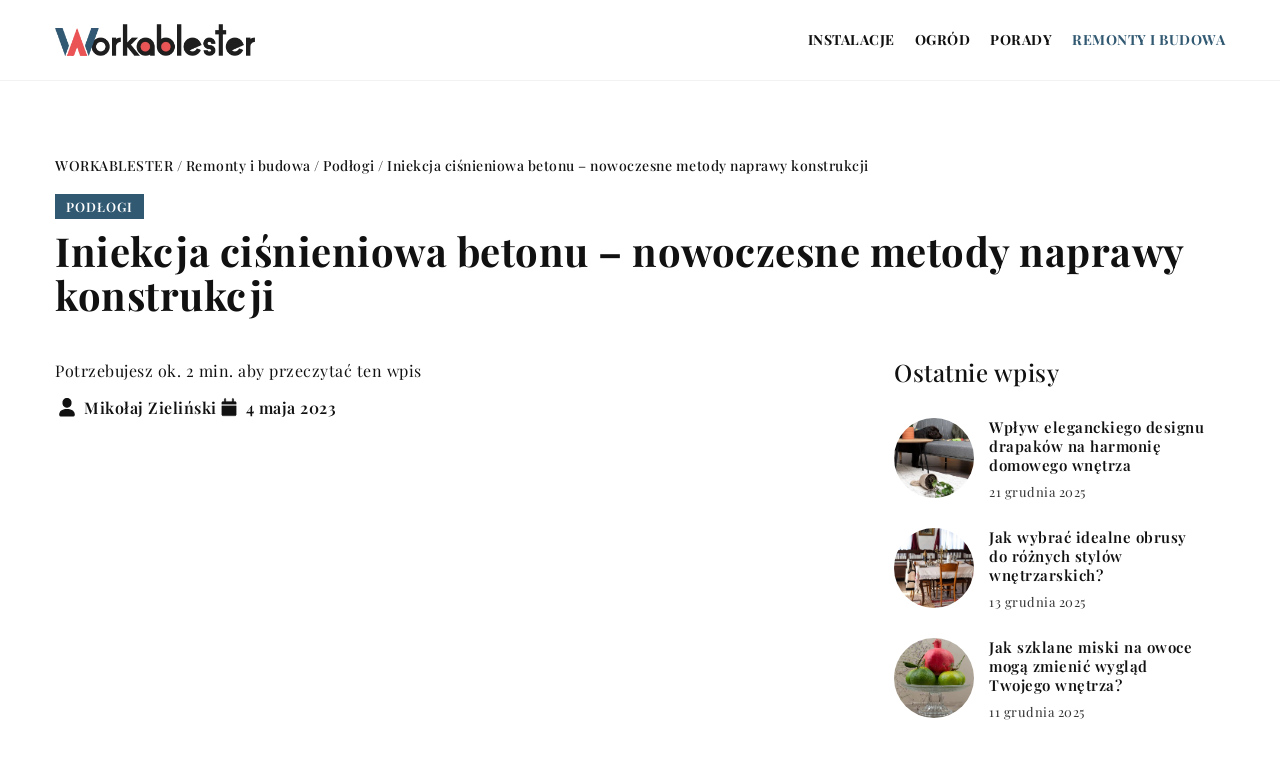

--- FILE ---
content_type: text/html; charset=UTF-8
request_url: https://workablester.pl/iniekcja-cisnieniowa-betonu-nowoczesne-metody-naprawy-konstrukcji/
body_size: 16919
content:
<!DOCTYPE html>
<html lang="pl">
<head><meta charset="UTF-8"><script>if(navigator.userAgent.match(/MSIE|Internet Explorer/i)||navigator.userAgent.match(/Trident\/7\..*?rv:11/i)){var href=document.location.href;if(!href.match(/[?&]nowprocket/)){if(href.indexOf("?")==-1){if(href.indexOf("#")==-1){document.location.href=href+"?nowprocket=1"}else{document.location.href=href.replace("#","?nowprocket=1#")}}else{if(href.indexOf("#")==-1){document.location.href=href+"&nowprocket=1"}else{document.location.href=href.replace("#","&nowprocket=1#")}}}}</script><script>(()=>{class RocketLazyLoadScripts{constructor(){this.v="1.2.6",this.triggerEvents=["keydown","mousedown","mousemove","touchmove","touchstart","touchend","wheel"],this.userEventHandler=this.t.bind(this),this.touchStartHandler=this.i.bind(this),this.touchMoveHandler=this.o.bind(this),this.touchEndHandler=this.h.bind(this),this.clickHandler=this.u.bind(this),this.interceptedClicks=[],this.interceptedClickListeners=[],this.l(this),window.addEventListener("pageshow",(t=>{this.persisted=t.persisted,this.everythingLoaded&&this.m()})),this.CSPIssue=sessionStorage.getItem("rocketCSPIssue"),document.addEventListener("securitypolicyviolation",(t=>{this.CSPIssue||"script-src-elem"!==t.violatedDirective||"data"!==t.blockedURI||(this.CSPIssue=!0,sessionStorage.setItem("rocketCSPIssue",!0))})),document.addEventListener("DOMContentLoaded",(()=>{this.k()})),this.delayedScripts={normal:[],async:[],defer:[]},this.trash=[],this.allJQueries=[]}p(t){document.hidden?t.t():(this.triggerEvents.forEach((e=>window.addEventListener(e,t.userEventHandler,{passive:!0}))),window.addEventListener("touchstart",t.touchStartHandler,{passive:!0}),window.addEventListener("mousedown",t.touchStartHandler),document.addEventListener("visibilitychange",t.userEventHandler))}_(){this.triggerEvents.forEach((t=>window.removeEventListener(t,this.userEventHandler,{passive:!0}))),document.removeEventListener("visibilitychange",this.userEventHandler)}i(t){"HTML"!==t.target.tagName&&(window.addEventListener("touchend",this.touchEndHandler),window.addEventListener("mouseup",this.touchEndHandler),window.addEventListener("touchmove",this.touchMoveHandler,{passive:!0}),window.addEventListener("mousemove",this.touchMoveHandler),t.target.addEventListener("click",this.clickHandler),this.L(t.target,!0),this.S(t.target,"onclick","rocket-onclick"),this.C())}o(t){window.removeEventListener("touchend",this.touchEndHandler),window.removeEventListener("mouseup",this.touchEndHandler),window.removeEventListener("touchmove",this.touchMoveHandler,{passive:!0}),window.removeEventListener("mousemove",this.touchMoveHandler),t.target.removeEventListener("click",this.clickHandler),this.L(t.target,!1),this.S(t.target,"rocket-onclick","onclick"),this.M()}h(){window.removeEventListener("touchend",this.touchEndHandler),window.removeEventListener("mouseup",this.touchEndHandler),window.removeEventListener("touchmove",this.touchMoveHandler,{passive:!0}),window.removeEventListener("mousemove",this.touchMoveHandler)}u(t){t.target.removeEventListener("click",this.clickHandler),this.L(t.target,!1),this.S(t.target,"rocket-onclick","onclick"),this.interceptedClicks.push(t),t.preventDefault(),t.stopPropagation(),t.stopImmediatePropagation(),this.M()}O(){window.removeEventListener("touchstart",this.touchStartHandler,{passive:!0}),window.removeEventListener("mousedown",this.touchStartHandler),this.interceptedClicks.forEach((t=>{t.target.dispatchEvent(new MouseEvent("click",{view:t.view,bubbles:!0,cancelable:!0}))}))}l(t){EventTarget.prototype.addEventListenerWPRocketBase=EventTarget.prototype.addEventListener,EventTarget.prototype.addEventListener=function(e,i,o){"click"!==e||t.windowLoaded||i===t.clickHandler||t.interceptedClickListeners.push({target:this,func:i,options:o}),(this||window).addEventListenerWPRocketBase(e,i,o)}}L(t,e){this.interceptedClickListeners.forEach((i=>{i.target===t&&(e?t.removeEventListener("click",i.func,i.options):t.addEventListener("click",i.func,i.options))})),t.parentNode!==document.documentElement&&this.L(t.parentNode,e)}D(){return new Promise((t=>{this.P?this.M=t:t()}))}C(){this.P=!0}M(){this.P=!1}S(t,e,i){t.hasAttribute&&t.hasAttribute(e)&&(event.target.setAttribute(i,event.target.getAttribute(e)),event.target.removeAttribute(e))}t(){this._(this),"loading"===document.readyState?document.addEventListener("DOMContentLoaded",this.R.bind(this)):this.R()}k(){let t=[];document.querySelectorAll("script[type=rocketlazyloadscript][data-rocket-src]").forEach((e=>{let i=e.getAttribute("data-rocket-src");if(i&&!i.startsWith("data:")){0===i.indexOf("//")&&(i=location.protocol+i);try{const o=new URL(i).origin;o!==location.origin&&t.push({src:o,crossOrigin:e.crossOrigin||"module"===e.getAttribute("data-rocket-type")})}catch(t){}}})),t=[...new Map(t.map((t=>[JSON.stringify(t),t]))).values()],this.T(t,"preconnect")}async R(){this.lastBreath=Date.now(),this.j(this),this.F(this),this.I(),this.W(),this.q(),await this.A(this.delayedScripts.normal),await this.A(this.delayedScripts.defer),await this.A(this.delayedScripts.async);try{await this.U(),await this.H(this),await this.J()}catch(t){console.error(t)}window.dispatchEvent(new Event("rocket-allScriptsLoaded")),this.everythingLoaded=!0,this.D().then((()=>{this.O()})),this.N()}W(){document.querySelectorAll("script[type=rocketlazyloadscript]").forEach((t=>{t.hasAttribute("data-rocket-src")?t.hasAttribute("async")&&!1!==t.async?this.delayedScripts.async.push(t):t.hasAttribute("defer")&&!1!==t.defer||"module"===t.getAttribute("data-rocket-type")?this.delayedScripts.defer.push(t):this.delayedScripts.normal.push(t):this.delayedScripts.normal.push(t)}))}async B(t){if(await this.G(),!0!==t.noModule||!("noModule"in HTMLScriptElement.prototype))return new Promise((e=>{let i;function o(){(i||t).setAttribute("data-rocket-status","executed"),e()}try{if(navigator.userAgent.indexOf("Firefox/")>0||""===navigator.vendor||this.CSPIssue)i=document.createElement("script"),[...t.attributes].forEach((t=>{let e=t.nodeName;"type"!==e&&("data-rocket-type"===e&&(e="type"),"data-rocket-src"===e&&(e="src"),i.setAttribute(e,t.nodeValue))})),t.text&&(i.text=t.text),i.hasAttribute("src")?(i.addEventListener("load",o),i.addEventListener("error",(function(){i.setAttribute("data-rocket-status","failed-network"),e()})),setTimeout((()=>{i.isConnected||e()}),1)):(i.text=t.text,o()),t.parentNode.replaceChild(i,t);else{const i=t.getAttribute("data-rocket-type"),s=t.getAttribute("data-rocket-src");i?(t.type=i,t.removeAttribute("data-rocket-type")):t.removeAttribute("type"),t.addEventListener("load",o),t.addEventListener("error",(i=>{this.CSPIssue&&i.target.src.startsWith("data:")?(console.log("WPRocket: data-uri blocked by CSP -> fallback"),t.removeAttribute("src"),this.B(t).then(e)):(t.setAttribute("data-rocket-status","failed-network"),e())})),s?(t.removeAttribute("data-rocket-src"),t.src=s):t.src="data:text/javascript;base64,"+window.btoa(unescape(encodeURIComponent(t.text)))}}catch(i){t.setAttribute("data-rocket-status","failed-transform"),e()}}));t.setAttribute("data-rocket-status","skipped")}async A(t){const e=t.shift();return e&&e.isConnected?(await this.B(e),this.A(t)):Promise.resolve()}q(){this.T([...this.delayedScripts.normal,...this.delayedScripts.defer,...this.delayedScripts.async],"preload")}T(t,e){var i=document.createDocumentFragment();t.forEach((t=>{const o=t.getAttribute&&t.getAttribute("data-rocket-src")||t.src;if(o&&!o.startsWith("data:")){const s=document.createElement("link");s.href=o,s.rel=e,"preconnect"!==e&&(s.as="script"),t.getAttribute&&"module"===t.getAttribute("data-rocket-type")&&(s.crossOrigin=!0),t.crossOrigin&&(s.crossOrigin=t.crossOrigin),t.integrity&&(s.integrity=t.integrity),i.appendChild(s),this.trash.push(s)}})),document.head.appendChild(i)}j(t){let e={};function i(i,o){return e[o].eventsToRewrite.indexOf(i)>=0&&!t.everythingLoaded?"rocket-"+i:i}function o(t,o){!function(t){e[t]||(e[t]={originalFunctions:{add:t.addEventListener,remove:t.removeEventListener},eventsToRewrite:[]},t.addEventListener=function(){arguments[0]=i(arguments[0],t),e[t].originalFunctions.add.apply(t,arguments)},t.removeEventListener=function(){arguments[0]=i(arguments[0],t),e[t].originalFunctions.remove.apply(t,arguments)})}(t),e[t].eventsToRewrite.push(o)}function s(e,i){let o=e[i];e[i]=null,Object.defineProperty(e,i,{get:()=>o||function(){},set(s){t.everythingLoaded?o=s:e["rocket"+i]=o=s}})}o(document,"DOMContentLoaded"),o(window,"DOMContentLoaded"),o(window,"load"),o(window,"pageshow"),o(document,"readystatechange"),s(document,"onreadystatechange"),s(window,"onload"),s(window,"onpageshow");try{Object.defineProperty(document,"readyState",{get:()=>t.rocketReadyState,set(e){t.rocketReadyState=e},configurable:!0}),document.readyState="loading"}catch(t){console.log("WPRocket DJE readyState conflict, bypassing")}}F(t){let e;function i(e){return t.everythingLoaded?e:e.split(" ").map((t=>"load"===t||0===t.indexOf("load.")?"rocket-jquery-load":t)).join(" ")}function o(o){function s(t){const e=o.fn[t];o.fn[t]=o.fn.init.prototype[t]=function(){return this[0]===window&&("string"==typeof arguments[0]||arguments[0]instanceof String?arguments[0]=i(arguments[0]):"object"==typeof arguments[0]&&Object.keys(arguments[0]).forEach((t=>{const e=arguments[0][t];delete arguments[0][t],arguments[0][i(t)]=e}))),e.apply(this,arguments),this}}o&&o.fn&&!t.allJQueries.includes(o)&&(o.fn.ready=o.fn.init.prototype.ready=function(e){return t.domReadyFired?e.bind(document)(o):document.addEventListener("rocket-DOMContentLoaded",(()=>e.bind(document)(o))),o([])},s("on"),s("one"),t.allJQueries.push(o)),e=o}o(window.jQuery),Object.defineProperty(window,"jQuery",{get:()=>e,set(t){o(t)}})}async H(t){const e=document.querySelector("script[data-webpack]");e&&(await async function(){return new Promise((t=>{e.addEventListener("load",t),e.addEventListener("error",t)}))}(),await t.K(),await t.H(t))}async U(){this.domReadyFired=!0;try{document.readyState="interactive"}catch(t){}await this.G(),document.dispatchEvent(new Event("rocket-readystatechange")),await this.G(),document.rocketonreadystatechange&&document.rocketonreadystatechange(),await this.G(),document.dispatchEvent(new Event("rocket-DOMContentLoaded")),await this.G(),window.dispatchEvent(new Event("rocket-DOMContentLoaded"))}async J(){try{document.readyState="complete"}catch(t){}await this.G(),document.dispatchEvent(new Event("rocket-readystatechange")),await this.G(),document.rocketonreadystatechange&&document.rocketonreadystatechange(),await this.G(),window.dispatchEvent(new Event("rocket-load")),await this.G(),window.rocketonload&&window.rocketonload(),await this.G(),this.allJQueries.forEach((t=>t(window).trigger("rocket-jquery-load"))),await this.G();const t=new Event("rocket-pageshow");t.persisted=this.persisted,window.dispatchEvent(t),await this.G(),window.rocketonpageshow&&window.rocketonpageshow({persisted:this.persisted}),this.windowLoaded=!0}m(){document.onreadystatechange&&document.onreadystatechange(),window.onload&&window.onload(),window.onpageshow&&window.onpageshow({persisted:this.persisted})}I(){const t=new Map;document.write=document.writeln=function(e){const i=document.currentScript;i||console.error("WPRocket unable to document.write this: "+e);const o=document.createRange(),s=i.parentElement;let n=t.get(i);void 0===n&&(n=i.nextSibling,t.set(i,n));const c=document.createDocumentFragment();o.setStart(c,0),c.appendChild(o.createContextualFragment(e)),s.insertBefore(c,n)}}async G(){Date.now()-this.lastBreath>45&&(await this.K(),this.lastBreath=Date.now())}async K(){return document.hidden?new Promise((t=>setTimeout(t))):new Promise((t=>requestAnimationFrame(t)))}N(){this.trash.forEach((t=>t.remove()))}static run(){const t=new RocketLazyLoadScripts;t.p(t)}}RocketLazyLoadScripts.run()})();</script>	
	<script type="rocketlazyloadscript" async data-rocket-src="https://pagead2.googlesyndication.com/pagead/js/adsbygoogle.js?client=ca-pub-3715737002773629" crossorigin="anonymous"></script>
	
	<meta name="viewport" content="width=device-width, initial-scale=1">
		<meta name='robots' content='index, follow, max-image-preview:large, max-snippet:-1, max-video-preview:-1' />

	<!-- This site is optimized with the Yoast SEO plugin v23.4 - https://yoast.com/wordpress/plugins/seo/ -->
	<title>Iniekcja ciśnieniowa betonu – nowoczesne metody naprawy konstrukcji - Workablester</title>
	<meta name="description" content="Zachęcamy do przeczytania naszego wpisu blogowego Iniekcja ciśnieniowa betonu – nowoczesne metody naprawy konstrukcji ✔️ gwarantujemy solidną dawkę rzetelnych informacji!" />
	<link rel="canonical" href="https://workablester.pl/iniekcja-cisnieniowa-betonu-nowoczesne-metody-naprawy-konstrukcji/" />
	<meta property="og:locale" content="pl_PL" />
	<meta property="og:type" content="article" />
	<meta property="og:title" content="Iniekcja ciśnieniowa betonu – nowoczesne metody naprawy konstrukcji - Workablester" />
	<meta property="og:description" content="Zachęcamy do przeczytania naszego wpisu blogowego Iniekcja ciśnieniowa betonu – nowoczesne metody naprawy konstrukcji ✔️ gwarantujemy solidną dawkę rzetelnych informacji!" />
	<meta property="og:url" content="https://workablester.pl/iniekcja-cisnieniowa-betonu-nowoczesne-metody-naprawy-konstrukcji/" />
	<meta property="og:site_name" content="Workablester" />
	<meta property="og:image" content="https://workablester.pl/wp-content/uploads/2023/05/abstract-g9d10ffaff_1920.jpg" />
	<meta property="og:image:width" content="1920" />
	<meta property="og:image:height" content="1280" />
	<meta property="og:image:type" content="image/jpeg" />
	<meta name="author" content="Mikołaj Zieliński" />
	<meta name="twitter:card" content="summary_large_image" />
	<meta name="twitter:label1" content="Napisane przez" />
	<meta name="twitter:data1" content="Mikołaj Zieliński" />
	<meta name="twitter:label2" content="Szacowany czas czytania" />
	<meta name="twitter:data2" content="2 minuty" />
	<script type="application/ld+json" class="yoast-schema-graph">{"@context":"https://schema.org","@graph":[{"@type":"Article","@id":"https://workablester.pl/iniekcja-cisnieniowa-betonu-nowoczesne-metody-naprawy-konstrukcji/#article","isPartOf":{"@id":"https://workablester.pl/iniekcja-cisnieniowa-betonu-nowoczesne-metody-naprawy-konstrukcji/"},"author":{"name":"Mikołaj Zieliński","@id":"https://workablester.pl/#/schema/person/0b73813c7714156aa1766dd47f02c876"},"headline":"Iniekcja ciśnieniowa betonu – nowoczesne metody naprawy konstrukcji","datePublished":"2023-05-04T11:04:41+00:00","dateModified":"2024-09-25T17:08:08+00:00","mainEntityOfPage":{"@id":"https://workablester.pl/iniekcja-cisnieniowa-betonu-nowoczesne-metody-naprawy-konstrukcji/"},"wordCount":387,"commentCount":0,"publisher":{"@id":"https://workablester.pl/#organization"},"image":{"@id":"https://workablester.pl/iniekcja-cisnieniowa-betonu-nowoczesne-metody-naprawy-konstrukcji/#primaryimage"},"thumbnailUrl":"https://workablester.pl/wp-content/uploads/2023/05/abstract-g9d10ffaff_1920.jpg","articleSection":["Podłogi"],"inLanguage":"pl-PL","potentialAction":[{"@type":"CommentAction","name":"Comment","target":["https://workablester.pl/iniekcja-cisnieniowa-betonu-nowoczesne-metody-naprawy-konstrukcji/#respond"]}]},{"@type":"WebPage","@id":"https://workablester.pl/iniekcja-cisnieniowa-betonu-nowoczesne-metody-naprawy-konstrukcji/","url":"https://workablester.pl/iniekcja-cisnieniowa-betonu-nowoczesne-metody-naprawy-konstrukcji/","name":"Iniekcja ciśnieniowa betonu – nowoczesne metody naprawy konstrukcji - Workablester","isPartOf":{"@id":"https://workablester.pl/#website"},"primaryImageOfPage":{"@id":"https://workablester.pl/iniekcja-cisnieniowa-betonu-nowoczesne-metody-naprawy-konstrukcji/#primaryimage"},"image":{"@id":"https://workablester.pl/iniekcja-cisnieniowa-betonu-nowoczesne-metody-naprawy-konstrukcji/#primaryimage"},"thumbnailUrl":"https://workablester.pl/wp-content/uploads/2023/05/abstract-g9d10ffaff_1920.jpg","description":"Zachęcamy do przeczytania naszego wpisu blogowego Iniekcja ciśnieniowa betonu – nowoczesne metody naprawy konstrukcji ✔️ gwarantujemy solidną dawkę rzetelnych informacji!","inLanguage":"pl-PL","potentialAction":[{"@type":"ReadAction","target":["https://workablester.pl/iniekcja-cisnieniowa-betonu-nowoczesne-metody-naprawy-konstrukcji/"]}]},{"@type":"ImageObject","inLanguage":"pl-PL","@id":"https://workablester.pl/iniekcja-cisnieniowa-betonu-nowoczesne-metody-naprawy-konstrukcji/#primaryimage","url":"https://workablester.pl/wp-content/uploads/2023/05/abstract-g9d10ffaff_1920.jpg","contentUrl":"https://workablester.pl/wp-content/uploads/2023/05/abstract-g9d10ffaff_1920.jpg","width":1920,"height":1280},{"@type":"WebSite","@id":"https://workablester.pl/#website","url":"https://workablester.pl/","name":"Workablester","description":"","publisher":{"@id":"https://workablester.pl/#organization"},"potentialAction":[{"@type":"SearchAction","target":{"@type":"EntryPoint","urlTemplate":"https://workablester.pl/?s={search_term_string}"},"query-input":{"@type":"PropertyValueSpecification","valueRequired":true,"valueName":"search_term_string"}}],"inLanguage":"pl-PL"},{"@type":"Organization","@id":"https://workablester.pl/#organization","name":"Workablester","url":"https://workablester.pl/","logo":{"@type":"ImageObject","inLanguage":"pl-PL","@id":"https://workablester.pl/#/schema/logo/image/","url":"https://workablester.pl/wp-content/uploads/2023/02/workablester@2x.png","contentUrl":"https://workablester.pl/wp-content/uploads/2023/02/workablester@2x.png","width":718,"height":114,"caption":"Workablester"},"image":{"@id":"https://workablester.pl/#/schema/logo/image/"}}]}</script>
	<!-- / Yoast SEO plugin. -->


<link rel='dns-prefetch' href='//cdnjs.cloudflare.com' />

<!-- workablester.pl is managing ads with Advanced Ads 1.54.1 --><!--noptimize--><script id="worka-ready">
			window.advanced_ads_ready=function(e,a){a=a||"complete";var d=function(e){return"interactive"===a?"loading"!==e:"complete"===e};d(document.readyState)?e():document.addEventListener("readystatechange",(function(a){d(a.target.readyState)&&e()}),{once:"interactive"===a})},window.advanced_ads_ready_queue=window.advanced_ads_ready_queue||[];		</script>
		<!--/noptimize--><style id='wp-emoji-styles-inline-css' type='text/css'>

	img.wp-smiley, img.emoji {
		display: inline !important;
		border: none !important;
		box-shadow: none !important;
		height: 1em !important;
		width: 1em !important;
		margin: 0 0.07em !important;
		vertical-align: -0.1em !important;
		background: none !important;
		padding: 0 !important;
	}
</style>
<style id='classic-theme-styles-inline-css' type='text/css'>
/*! This file is auto-generated */
.wp-block-button__link{color:#fff;background-color:#32373c;border-radius:9999px;box-shadow:none;text-decoration:none;padding:calc(.667em + 2px) calc(1.333em + 2px);font-size:1.125em}.wp-block-file__button{background:#32373c;color:#fff;text-decoration:none}
</style>
<style id='global-styles-inline-css' type='text/css'>
:root{--wp--preset--aspect-ratio--square: 1;--wp--preset--aspect-ratio--4-3: 4/3;--wp--preset--aspect-ratio--3-4: 3/4;--wp--preset--aspect-ratio--3-2: 3/2;--wp--preset--aspect-ratio--2-3: 2/3;--wp--preset--aspect-ratio--16-9: 16/9;--wp--preset--aspect-ratio--9-16: 9/16;--wp--preset--color--black: #000000;--wp--preset--color--cyan-bluish-gray: #abb8c3;--wp--preset--color--white: #ffffff;--wp--preset--color--pale-pink: #f78da7;--wp--preset--color--vivid-red: #cf2e2e;--wp--preset--color--luminous-vivid-orange: #ff6900;--wp--preset--color--luminous-vivid-amber: #fcb900;--wp--preset--color--light-green-cyan: #7bdcb5;--wp--preset--color--vivid-green-cyan: #00d084;--wp--preset--color--pale-cyan-blue: #8ed1fc;--wp--preset--color--vivid-cyan-blue: #0693e3;--wp--preset--color--vivid-purple: #9b51e0;--wp--preset--gradient--vivid-cyan-blue-to-vivid-purple: linear-gradient(135deg,rgba(6,147,227,1) 0%,rgb(155,81,224) 100%);--wp--preset--gradient--light-green-cyan-to-vivid-green-cyan: linear-gradient(135deg,rgb(122,220,180) 0%,rgb(0,208,130) 100%);--wp--preset--gradient--luminous-vivid-amber-to-luminous-vivid-orange: linear-gradient(135deg,rgba(252,185,0,1) 0%,rgba(255,105,0,1) 100%);--wp--preset--gradient--luminous-vivid-orange-to-vivid-red: linear-gradient(135deg,rgba(255,105,0,1) 0%,rgb(207,46,46) 100%);--wp--preset--gradient--very-light-gray-to-cyan-bluish-gray: linear-gradient(135deg,rgb(238,238,238) 0%,rgb(169,184,195) 100%);--wp--preset--gradient--cool-to-warm-spectrum: linear-gradient(135deg,rgb(74,234,220) 0%,rgb(151,120,209) 20%,rgb(207,42,186) 40%,rgb(238,44,130) 60%,rgb(251,105,98) 80%,rgb(254,248,76) 100%);--wp--preset--gradient--blush-light-purple: linear-gradient(135deg,rgb(255,206,236) 0%,rgb(152,150,240) 100%);--wp--preset--gradient--blush-bordeaux: linear-gradient(135deg,rgb(254,205,165) 0%,rgb(254,45,45) 50%,rgb(107,0,62) 100%);--wp--preset--gradient--luminous-dusk: linear-gradient(135deg,rgb(255,203,112) 0%,rgb(199,81,192) 50%,rgb(65,88,208) 100%);--wp--preset--gradient--pale-ocean: linear-gradient(135deg,rgb(255,245,203) 0%,rgb(182,227,212) 50%,rgb(51,167,181) 100%);--wp--preset--gradient--electric-grass: linear-gradient(135deg,rgb(202,248,128) 0%,rgb(113,206,126) 100%);--wp--preset--gradient--midnight: linear-gradient(135deg,rgb(2,3,129) 0%,rgb(40,116,252) 100%);--wp--preset--font-size--small: 13px;--wp--preset--font-size--medium: 20px;--wp--preset--font-size--large: 36px;--wp--preset--font-size--x-large: 42px;--wp--preset--spacing--20: 0.44rem;--wp--preset--spacing--30: 0.67rem;--wp--preset--spacing--40: 1rem;--wp--preset--spacing--50: 1.5rem;--wp--preset--spacing--60: 2.25rem;--wp--preset--spacing--70: 3.38rem;--wp--preset--spacing--80: 5.06rem;--wp--preset--shadow--natural: 6px 6px 9px rgba(0, 0, 0, 0.2);--wp--preset--shadow--deep: 12px 12px 50px rgba(0, 0, 0, 0.4);--wp--preset--shadow--sharp: 6px 6px 0px rgba(0, 0, 0, 0.2);--wp--preset--shadow--outlined: 6px 6px 0px -3px rgba(255, 255, 255, 1), 6px 6px rgba(0, 0, 0, 1);--wp--preset--shadow--crisp: 6px 6px 0px rgba(0, 0, 0, 1);}:where(.is-layout-flex){gap: 0.5em;}:where(.is-layout-grid){gap: 0.5em;}body .is-layout-flex{display: flex;}.is-layout-flex{flex-wrap: wrap;align-items: center;}.is-layout-flex > :is(*, div){margin: 0;}body .is-layout-grid{display: grid;}.is-layout-grid > :is(*, div){margin: 0;}:where(.wp-block-columns.is-layout-flex){gap: 2em;}:where(.wp-block-columns.is-layout-grid){gap: 2em;}:where(.wp-block-post-template.is-layout-flex){gap: 1.25em;}:where(.wp-block-post-template.is-layout-grid){gap: 1.25em;}.has-black-color{color: var(--wp--preset--color--black) !important;}.has-cyan-bluish-gray-color{color: var(--wp--preset--color--cyan-bluish-gray) !important;}.has-white-color{color: var(--wp--preset--color--white) !important;}.has-pale-pink-color{color: var(--wp--preset--color--pale-pink) !important;}.has-vivid-red-color{color: var(--wp--preset--color--vivid-red) !important;}.has-luminous-vivid-orange-color{color: var(--wp--preset--color--luminous-vivid-orange) !important;}.has-luminous-vivid-amber-color{color: var(--wp--preset--color--luminous-vivid-amber) !important;}.has-light-green-cyan-color{color: var(--wp--preset--color--light-green-cyan) !important;}.has-vivid-green-cyan-color{color: var(--wp--preset--color--vivid-green-cyan) !important;}.has-pale-cyan-blue-color{color: var(--wp--preset--color--pale-cyan-blue) !important;}.has-vivid-cyan-blue-color{color: var(--wp--preset--color--vivid-cyan-blue) !important;}.has-vivid-purple-color{color: var(--wp--preset--color--vivid-purple) !important;}.has-black-background-color{background-color: var(--wp--preset--color--black) !important;}.has-cyan-bluish-gray-background-color{background-color: var(--wp--preset--color--cyan-bluish-gray) !important;}.has-white-background-color{background-color: var(--wp--preset--color--white) !important;}.has-pale-pink-background-color{background-color: var(--wp--preset--color--pale-pink) !important;}.has-vivid-red-background-color{background-color: var(--wp--preset--color--vivid-red) !important;}.has-luminous-vivid-orange-background-color{background-color: var(--wp--preset--color--luminous-vivid-orange) !important;}.has-luminous-vivid-amber-background-color{background-color: var(--wp--preset--color--luminous-vivid-amber) !important;}.has-light-green-cyan-background-color{background-color: var(--wp--preset--color--light-green-cyan) !important;}.has-vivid-green-cyan-background-color{background-color: var(--wp--preset--color--vivid-green-cyan) !important;}.has-pale-cyan-blue-background-color{background-color: var(--wp--preset--color--pale-cyan-blue) !important;}.has-vivid-cyan-blue-background-color{background-color: var(--wp--preset--color--vivid-cyan-blue) !important;}.has-vivid-purple-background-color{background-color: var(--wp--preset--color--vivid-purple) !important;}.has-black-border-color{border-color: var(--wp--preset--color--black) !important;}.has-cyan-bluish-gray-border-color{border-color: var(--wp--preset--color--cyan-bluish-gray) !important;}.has-white-border-color{border-color: var(--wp--preset--color--white) !important;}.has-pale-pink-border-color{border-color: var(--wp--preset--color--pale-pink) !important;}.has-vivid-red-border-color{border-color: var(--wp--preset--color--vivid-red) !important;}.has-luminous-vivid-orange-border-color{border-color: var(--wp--preset--color--luminous-vivid-orange) !important;}.has-luminous-vivid-amber-border-color{border-color: var(--wp--preset--color--luminous-vivid-amber) !important;}.has-light-green-cyan-border-color{border-color: var(--wp--preset--color--light-green-cyan) !important;}.has-vivid-green-cyan-border-color{border-color: var(--wp--preset--color--vivid-green-cyan) !important;}.has-pale-cyan-blue-border-color{border-color: var(--wp--preset--color--pale-cyan-blue) !important;}.has-vivid-cyan-blue-border-color{border-color: var(--wp--preset--color--vivid-cyan-blue) !important;}.has-vivid-purple-border-color{border-color: var(--wp--preset--color--vivid-purple) !important;}.has-vivid-cyan-blue-to-vivid-purple-gradient-background{background: var(--wp--preset--gradient--vivid-cyan-blue-to-vivid-purple) !important;}.has-light-green-cyan-to-vivid-green-cyan-gradient-background{background: var(--wp--preset--gradient--light-green-cyan-to-vivid-green-cyan) !important;}.has-luminous-vivid-amber-to-luminous-vivid-orange-gradient-background{background: var(--wp--preset--gradient--luminous-vivid-amber-to-luminous-vivid-orange) !important;}.has-luminous-vivid-orange-to-vivid-red-gradient-background{background: var(--wp--preset--gradient--luminous-vivid-orange-to-vivid-red) !important;}.has-very-light-gray-to-cyan-bluish-gray-gradient-background{background: var(--wp--preset--gradient--very-light-gray-to-cyan-bluish-gray) !important;}.has-cool-to-warm-spectrum-gradient-background{background: var(--wp--preset--gradient--cool-to-warm-spectrum) !important;}.has-blush-light-purple-gradient-background{background: var(--wp--preset--gradient--blush-light-purple) !important;}.has-blush-bordeaux-gradient-background{background: var(--wp--preset--gradient--blush-bordeaux) !important;}.has-luminous-dusk-gradient-background{background: var(--wp--preset--gradient--luminous-dusk) !important;}.has-pale-ocean-gradient-background{background: var(--wp--preset--gradient--pale-ocean) !important;}.has-electric-grass-gradient-background{background: var(--wp--preset--gradient--electric-grass) !important;}.has-midnight-gradient-background{background: var(--wp--preset--gradient--midnight) !important;}.has-small-font-size{font-size: var(--wp--preset--font-size--small) !important;}.has-medium-font-size{font-size: var(--wp--preset--font-size--medium) !important;}.has-large-font-size{font-size: var(--wp--preset--font-size--large) !important;}.has-x-large-font-size{font-size: var(--wp--preset--font-size--x-large) !important;}
:where(.wp-block-post-template.is-layout-flex){gap: 1.25em;}:where(.wp-block-post-template.is-layout-grid){gap: 1.25em;}
:where(.wp-block-columns.is-layout-flex){gap: 2em;}:where(.wp-block-columns.is-layout-grid){gap: 2em;}
:root :where(.wp-block-pullquote){font-size: 1.5em;line-height: 1.6;}
</style>
<link data-minify="1" rel='stylesheet' id='mainstyle-css' href='https://workablester.pl/wp-content/cache/min/1/wp-content/themes/knight-theme/style.css?ver=1747129145' type='text/css' media='all' />
<script type="text/javascript" src="https://workablester.pl/wp-includes/js/jquery/jquery.min.js?ver=3.7.1" id="jquery-core-js"></script>
<script type="text/javascript" src="https://workablester.pl/wp-includes/js/jquery/jquery-migrate.min.js?ver=3.4.1" id="jquery-migrate-js" data-rocket-defer defer></script>
<script  type="application/ld+json">
        {
          "@context": "https://schema.org",
          "@type": "BreadcrumbList",
          "itemListElement": [{"@type": "ListItem","position": 1,"name": "Workablester","item": "https://workablester.pl" },{"@type": "ListItem","position": 2,"name": "Podłogi","item": "https://workablester.pl/kategoria/remonty-i-budowa/podlogi/" },{"@type": "ListItem","position": 3,"name": "<strong>Iniekcja ciśnieniowa betonu – nowoczesne metody naprawy konstrukcji</strong>"}]
        }
        </script>    <style>
    @font-face {font-family: 'Playfair Display';font-style: normal;font-weight: 400;src: url('https://workablester.pl/wp-content/themes/knight-theme/fonts/PlayfairDisplay-Regular.ttf');font-display: swap;}
    @font-face {font-family: 'Playfair Display';font-style: normal;font-weight: 500;src: url('https://workablester.pl/wp-content/themes/knight-theme/fonts/PlayfairDisplay-Medium.ttf');font-display: swap;}
    @font-face {font-family: 'Playfair Display';font-style: normal;font-weight: 600;src: url('https://workablester.pl/wp-content/themes/knight-theme/fonts/PlayfairDisplay-SemiBold.ttf');font-display: swap;}
    @font-face {font-family: 'Playfair Display';font-style: normal;font-weight: 700;src: url('https://workablester.pl/wp-content/themes/knight-theme/fonts/PlayfairDisplay-Bold.ttf');font-display: swap;}
    @font-face {font-family: 'Playfair Display';font-style: normal;font-weight: 900;src: url('https://workablester.pl/wp-content/themes/knight-theme/fonts/PlayfairDisplay-Black.ttf');font-display: swap;}
    
    </style>
<script  type="application/ld+json">
        {
          "@context": "https://schema.org",
          "@type": "Article",
          "headline": "<strong>Iniekcja ciśnieniowa betonu – nowoczesne metody naprawy konstrukcji</strong>",
          "image": "https://workablester.pl/wp-content/uploads/2023/05/abstract-g9d10ffaff_1920.jpg",
          "datePublished": "2023-05-04",
          "dateModified": "2024-09-25",
          "author": {
            "@type": "Person",
            "name": "Mikołaj Zieliński"
          },
           "publisher": {
            "@type": "Organization",
            "name": "Workablester",
            "logo": {
              "@type": "ImageObject",
              "url": "https://workablester.pl/wp-content/uploads/2024/01/workablester@2x.png"
            }
          }
          
        }
        </script><link rel="icon" href="https://workablester.pl/wp-content/uploads/2023/02/cropped-favicon-1-32x32.png" sizes="32x32" />
<link rel="icon" href="https://workablester.pl/wp-content/uploads/2023/02/cropped-favicon-1-192x192.png" sizes="192x192" />
<link rel="apple-touch-icon" href="https://workablester.pl/wp-content/uploads/2023/02/cropped-favicon-1-180x180.png" />
<meta name="msapplication-TileImage" content="https://workablester.pl/wp-content/uploads/2023/02/cropped-favicon-1-270x270.png" />
<noscript><style id="rocket-lazyload-nojs-css">.rll-youtube-player, [data-lazy-src]{display:none !important;}</style></noscript>	<!-- Google tag (gtag.js) -->
	<script type="rocketlazyloadscript" async data-rocket-src="https://www.googletagmanager.com/gtag/js?id=G-LVL85NMFEW"></script>
	<script type="rocketlazyloadscript">
	  window.dataLayer = window.dataLayer || [];
	  function gtag(){dataLayer.push(arguments);}
	  gtag('js', new Date());

	  gtag('config', 'G-LVL85NMFEW');
	</script>
</head>

<body class="post-template-default single single-post postid-19371 single-format-standard wp-custom-logo aa-prefix-worka-">


	<header data-rocket-location-hash="aa93058446621a3d5ae4737e9adbef5a" class="k_header">
		<div data-rocket-location-hash="54d02d3a139f0a8570d738360a16b287" class="k_conatiner k-flex-between"> 
			<nav id="mainnav" class="mainnav" role="navigation">
				<div class="menu-menu-glowne-container"><ul id="menu-menu-glowne" class="menu"><li id="menu-item-19730" class="menu-item menu-item-type-taxonomy menu-item-object-category menu-item-has-children menu-item-19730"><a href="https://workablester.pl/kategoria/instalacje/">Instalacje</a>
<ul class="sub-menu">
	<li id="menu-item-19731" class="menu-item menu-item-type-taxonomy menu-item-object-category menu-item-19731"><a href="https://workablester.pl/kategoria/instalacje/elektryczne/">elektryczne</a></li>
	<li id="menu-item-19732" class="menu-item menu-item-type-taxonomy menu-item-object-category menu-item-19732"><a href="https://workablester.pl/kategoria/instalacje/grzewcze/">grzewcze</a></li>
	<li id="menu-item-19733" class="menu-item menu-item-type-taxonomy menu-item-object-category menu-item-19733"><a href="https://workablester.pl/kategoria/instalacje/wentylacja-i-klimatyzacja/">wentylacja i klimatyzacja</a></li>
</ul>
</li>
<li id="menu-item-19734" class="menu-item menu-item-type-taxonomy menu-item-object-category menu-item-has-children menu-item-19734"><a href="https://workablester.pl/kategoria/ogrod/">Ogród</a>
<ul class="sub-menu">
	<li id="menu-item-19735" class="menu-item menu-item-type-taxonomy menu-item-object-category menu-item-19735"><a href="https://workablester.pl/kategoria/ogrod/aranzacja-ogrodow/">aranżacja ogrodów</a></li>
</ul>
</li>
<li id="menu-item-19736" class="menu-item menu-item-type-taxonomy menu-item-object-category menu-item-19736"><a href="https://workablester.pl/kategoria/porady/">Porady</a></li>
<li id="menu-item-19737" class="menu-item menu-item-type-taxonomy menu-item-object-category current-post-ancestor menu-item-has-children menu-item-19737"><a href="https://workablester.pl/kategoria/remonty-i-budowa/">Remonty i budowa</a>
<ul class="sub-menu">
	<li id="menu-item-19738" class="menu-item menu-item-type-taxonomy menu-item-object-category menu-item-19738"><a href="https://workablester.pl/kategoria/remonty-i-budowa/dach/">Dach</a></li>
	<li id="menu-item-19739" class="menu-item menu-item-type-taxonomy menu-item-object-category current-post-ancestor current-menu-parent current-post-parent menu-item-19739"><a href="https://workablester.pl/kategoria/remonty-i-budowa/podlogi/">Podłogi</a></li>
	<li id="menu-item-19740" class="menu-item menu-item-type-taxonomy menu-item-object-category menu-item-19740"><a href="https://workablester.pl/kategoria/remonty-i-budowa/sciany/">Ściany</a></li>
</ul>
</li>
</ul></div>			</nav> 
			<div data-rocket-location-hash="a2bad4c5e90e467ce53dd2fa89853907" class="k_logo">
								<a href="https://workablester.pl/">   
					<img width="718" height="114" src="data:image/svg+xml,%3Csvg%20xmlns='http://www.w3.org/2000/svg'%20viewBox='0%200%20718%20114'%3E%3C/svg%3E" class="logo-main" alt="workablester.pl" data-lazy-src="https://workablester.pl/wp-content/uploads/2024/01/workablester@2x.png"><noscript><img width="718" height="114" src="https://workablester.pl/wp-content/uploads/2024/01/workablester@2x.png" class="logo-main" alt="workablester.pl"></noscript>	
				</a>
							</div> 	
			<div data-rocket-location-hash="65348470dccde5b983f338877aa846b9" class="mobile-menu">
				<div id="btn-menu">
					<svg class="ham hamRotate ham8" viewBox="0 0 100 100" width="80" onclick="this.classList.toggle('active')">
						<path class="line top" d="m 30,33 h 40 c 3.722839,0 7.5,3.126468 7.5,8.578427 0,5.451959 -2.727029,8.421573 -7.5,8.421573 h -20" />
						<path class="line middle"d="m 30,50 h 40" />
						<path class="line bottom" d="m 70,67 h -40 c 0,0 -7.5,-0.802118 -7.5,-8.365747 0,-7.563629 7.5,-8.634253 7.5,-8.634253 h 20" />
					</svg>
				</div>
			</div>
		</div> 
	</header>
			
									


<section data-rocket-location-hash="8fc3daa6d6444e6ab0ce12984fd20d69" class="k_text_section k-pt-7 k-pt-5-m">
	<div data-rocket-location-hash="0290d37407e622da6340e018c2731471" class="k_conatiner k_conatiner-col">
		<div data-rocket-location-hash="8e7018631d82c203fcd2711b22aae77c" class="k_col-10 k-flex k-mb-3">
			<ul id="breadcrumbs" class="k_breadcrumbs"><li class="item-home"><a class="bread-link bread-home" href="https://workablester.pl" title="Workablester">Workablester</a></li><li class="separator separator-home"> / </li><li data-id="4" class="item-cat"><a href="https://workablester.pl/kategoria/remonty-i-budowa/">Remonty i budowa</a></li><li class="separator"> / </li><li data-id="4" class="item-cat"><a href="https://workablester.pl/kategoria/remonty-i-budowa/podlogi/">Podłogi</a></li><li class="separator"> / </li><li data-id="5" class="item-current  item-19371"><strong class="bread-current bread-19371" title="<strong>Iniekcja ciśnieniowa betonu – nowoczesne metody naprawy konstrukcji</strong>"><strong>Iniekcja ciśnieniowa betonu – nowoczesne metody naprawy konstrukcji</strong></strong></li></ul>			<div class="k_post-single-cat k-flex">
				<a href="https://workablester.pl/kategoria/remonty-i-budowa/podlogi/">Podłogi</a>  
			</div> 
			<h1 class="k_page_h1 k-mb-1"><strong>Iniekcja ciśnieniowa betonu – nowoczesne metody naprawy konstrukcji</strong></h1>
			
		</div>
		<div data-rocket-location-hash="92225ff16a9343c4a1ed077bafc9bfe3" class="k_col-7">
			<div class="k-post-reading-time">Potrzebujesz ok. 2 min. aby przeczytać ten wpis</div>			<div class="k_meta-single k-mb-3 k-mt-1 k-flex k-flex-v-center k_weight-semibold">
				<div class="k_post-single-author">
				
					<div class="k_meta-value k-flex k-flex-v-center">
					<svg width="80" height="80" viewBox="0 0 80 80" fill="none" xmlns="http://www.w3.org/2000/svg"><path d="M60 70L20 70C17.7909 70 16 68.2091 16 66C16 59.3836 20.1048 53.4615 26.3003 51.1395L27.5304 50.6785C35.5704 47.6651 44.4296 47.6651 52.4696 50.6785L53.6997 51.1395C59.8952 53.4615 64 59.3836 64 66C64 68.2091 62.2091 70 60 70Z" fill="#C2CCDE" stroke="#C2CCDE" stroke-width="4" stroke-linecap="square" stroke-linejoin="round" /><path d="M33.9015 38.8673C37.7294 40.8336 42.2706 40.8336 46.0985 38.8673C49.6611 37.0373 52.2136 33.7042 53.0516 29.7878L53.2752 28.7425C54.1322 24.7375 53.2168 20.5576 50.7644 17.2774L50.4053 16.797C47.9525 13.5163 44.0962 11.5845 40 11.5845C35.9038 11.5845 32.0475 13.5163 29.5947 16.797L29.2356 17.2774C26.7832 20.5576 25.8678 24.7375 26.7248 28.7425L26.9484 29.7878C27.7864 33.7042 30.3389 37.0373 33.9015 38.8673Z" fill="#C2CCDE" stroke="#C2CCDE" stroke-width="4" stroke-linecap="round" stroke-linejoin="round" /></svg>
						<a href="https://workablester.pl/autor/mikolaj-zielinski/">Mikołaj Zieliński</a>					</div>
				</div>
				<div class="k_post-single-date">
					<div class="k_meta-value k-flex k-flex-v-center">
					<svg width="80" height="80" viewBox="0 0 80 80" fill="none" xmlns="http://www.w3.org/2000/svg"><path fill-rule="evenodd" clip-rule="evenodd" d="M55.5 13.5C55.5 12.1193 54.3807 11 53 11C51.6193 11 50.5 12.1193 50.5 13.5V21C50.5 21.2761 50.2761 21.5 50 21.5L30 21.5C29.7239 21.5 29.5 21.2761 29.5 21V13.5C29.5 12.1193 28.3807 11 27 11C25.6193 11 24.5 12.1193 24.5 13.5V21C24.5 21.2761 24.2761 21.5 24 21.5H20C17.7909 21.5 16 23.2909 16 25.5L16 31L64 31V25.5C64 23.2909 62.2091 21.5 60 21.5H56C55.7239 21.5 55.5 21.2761 55.5 21V13.5ZM64 36L16 36L16 65.5C16 67.7091 17.7909 69.5 20 69.5H60C62.2091 69.5 64 67.7091 64 65.5V36Z" fill="#000000" /></svg>
						<time>4 maja 2023</time>
					</div>
				</div>
				  
				 
			</div>
			
								<div class="k-mb-3 k_relative k-img-single">
						
						<img width="1920" height="1280" src="data:image/svg+xml,%3Csvg%20xmlns='http://www.w3.org/2000/svg'%20viewBox='0%200%201920%201280'%3E%3C/svg%3E" alt="<strong data-lazy-src="https://workablester.pl/wp-content/uploads/2023/05/abstract-g9d10ffaff_1920.jpg"><noscript><img width="1920" height="1280" src="https://workablester.pl/wp-content/uploads/2023/05/abstract-g9d10ffaff_1920.jpg" alt="<strong></noscript>Iniekcja ciśnieniowa betonu – nowoczesne metody naprawy konstrukcji</strong>">	
							
					</div>
				


			

			
			<div class="k_content k_ul k-justify">
				<div class='etykiety-publikacji'><div class="spons"><p class="tit-art">Artykuł sponsorowany</p></div></div>
<p>Iniekcja ciśnieniowa betonu to jedna z najbardziej skutecznych i nowoczesnych metod naprawy uszkodzeń konstrukcji budowlanych. W artykule przedstawimy, czym jest iniekcja ciśnieniowa betonu, jakie są jej zastosowania oraz jakie korzyści przynosi w procesie naprawy uszkodzeń.</p>



<h2 class="wp-block-heading">Czym jest iniekcja ciśnieniowa betonu?</h2>



<p>Iniekcja ciśnieniowa betonu to specjalistyczna metoda naprawy uszkodzeń w konstrukcjach budowlanych. Polega ona na wtryskaniu pod ciśnieniem specjalnej mieszanki betonowej lub żywicy epoksydowej w miejsce uszkodzenia. Iniekcja ciśnieniowa betonu stosowana jest w celu wzmocnienia konstrukcji, zwiększenia jej nośności oraz zapobiegania dalszemu rozwojowi uszkodzeń.</p>



<p>Do iniekcji ciśnieniowej betonu stosuje się specjalistyczne urządzenia i materiały, takie jak pompy ciśnieniowe, specjalne igły wtryskowe oraz mieszanki betonowe lub żywice epoksydowe. Metoda ta wymaga specjalistycznej wiedzy i doświadczenia, dlatego jej wykonanie powinno być powierzone profesjonalnej firmie budowlanej.</p>



<h2 class="wp-block-heading">Jakie są zastosowania iniekcji ciśnieniowej betonu?</h2>



<p>Iniekcja ciśnieniowa betonu znajduje zastosowanie w naprawie uszkodzeń w różnego rodzaju konstrukcjach budowlanych, takich jak mury, stropy, fundamenty, kanały wentylacyjne oraz wiele innych. Metoda ta jest szczególnie skuteczna w przypadku naprawy pęknięć, przecieków wody oraz uszkodzeń powstałych na skutek korozji.</p>



<p><a href="https://kaiser-one.pl/iniekcja-cisnieniowa-betonu/"><strong>Iniekcja ciśnieniowa betonu</strong></a> jest również stosowana w celu wzmocnienia konstrukcji przed przeciążeniami i wibracjami, na przykład w przypadku mostów, klatek schodowych i innych elementów, które są narażone na wysokie obciążenia.</p>



<h2 class="wp-block-heading">Korzyści wynikające z iniekcji ciśnieniowej betonu</h2>



<p>Iniekcja ciśnieniowa betonu przynosi wiele korzyści w procesie naprawy uszkodzeń konstrukcji. Przede wszystkim, metoda ta pozwala na szybką i skuteczną naprawę uszkodzeń, bez konieczności rozbierania całej konstrukcji. Dzięki temu można zaoszczędzić czas oraz koszty, a także uniknąć przestoju w działalności budowlane.</p>



<p>Iniekcja ciśnieniowa betonu znajduje zastosowanie w różnych rodzajach budownictwa, zarówno w budynkach mieszkalnych, jak i przemysłowych. Jest stosowana do wzmocnienia i uszczelnienia konstrukcji betonowych, takich jak fundamenty, ściany, stropy i słupy.</p>



<p>Jednym z zastosowań iniekcji ciśnieniowej jest uszczelnianie przeciekających konstrukcji betonowych. Poprzez wstrzyknięcie odpowiedniego preparatu w miejsce przecieku, możliwe jest zapełnienie pustych przestrzeni i uszczelnienie uszkodzonego elementu. Iniekcja ciśnieniowa jest także stosowana w celu wzmocnienia słabych elementów konstrukcyjnych, takich jak słupy czy belki.</p>
			</div>

			
			

						<div class="k_author-post k-flex k-flex-v-start k-mt-5 k-gap-30">
				<div class="k-flex k_post-category-title k-color-161 k_uppercase k_weight-bold k_subtitle-24 k-mb-2-d ">O autorze</div>
		        <div class="k_author-img k-flex">
		        	<img src="data:image/svg+xml,%3Csvg%20xmlns='http://www.w3.org/2000/svg'%20viewBox='0%200%20150%20150'%3E%3C/svg%3E" height="150" width="150" alt="Mikołaj Zieliński" data-lazy-src="https://workablester.pl/wp-content/uploads/2024/09/Mikolaj-Zielinski.jpg"><noscript><img loading="lazy" src="https://workablester.pl/wp-content/uploads/2024/09/Mikolaj-Zielinski.jpg" height="150" width="150" alt="Mikołaj Zieliński"></noscript>		        </div>
		        <div class="k_author-text k-flex k-flex-v-center k_relative">
					<div class="k_author-name k_subtitle-20 k_weight-semibold k-flex"><a href="https://workablester.pl/autor/mikolaj-zielinski/">Mikołaj Zieliński</a></div>
						
															<div class="k_author-desc k-second-color k-justify k-mt-1">
						Mikołaj Zieliński zajmuje się aranżacją wnętrz tworząc funkcjonalne i stylowe przestrzenie. Od początku swojej kariery koncentruje się na łączeniu estetyki z praktycznością, tworząc projekty, które są praktyczne w codziennym użytkowaniu.					</div>
						
		        </div>
			</div>
			
			<div class="k_posts-category k-flex k-mt-5">
				<div class="k-flex k_post-category-title k-color-161 k_uppercase k_weight-bold k_subtitle-24 k-mb-3 k_ls-1">Zobacz również</div>
				<div class="k_posts_category k_conatiner k_conatiner-col k-plr-0 k-gap-30"><div class="k_post_category-item k-flex"><div class="k_post-image"><a class="k-flex" href="https://workablester.pl/jak-wybrac-idealna-posadzke-samopoziomujaca-do-twojego-domu/" rel="nofollow"><img width="1060" height="706" src="data:image/svg+xml,%3Csvg%20xmlns='http://www.w3.org/2000/svg'%20viewBox='0%200%201060%20706'%3E%3C/svg%3E" class="attachment-full size-full wp-post-image" alt="Jak wybrać idealną posadzkę samopoziomującą do Twojego domu?" decoding="async" data-lazy-src="https://workablester.pl/wp-content/uploads/2023/10/tiler-working-renovation-apartment_23-2149278623.jpg" /><noscript><img width="1060" height="706" src="https://workablester.pl/wp-content/uploads/2023/10/tiler-working-renovation-apartment_23-2149278623.jpg" class="attachment-full size-full wp-post-image" alt="Jak wybrać idealną posadzkę samopoziomującą do Twojego domu?" decoding="async" /></noscript></a><div class="k_post-content k_absolute"><div class="k_post-date k-title-white"><time>11 października 2023</time></div><a class="k_post-title k-title-white k_weight-semibold k_height-11" href="https://workablester.pl/jak-wybrac-idealna-posadzke-samopoziomujaca-do-twojego-domu/">Jak wybrać idealną posadzkę samopoziomującą do Twojego domu?</a></div></div></div><div class="k_post_category-item k-flex"><div class="k_post-image"><a class="k-flex" href="https://workablester.pl/naturalne-materialy-w-aranzacji-podlog-jak-wybrac-ekologiczna-opcje-dla-swojego-domu/" rel="nofollow"><img width="626" height="417" src="data:image/svg+xml,%3Csvg%20xmlns='http://www.w3.org/2000/svg'%20viewBox='0%200%20626%20417'%3E%3C/svg%3E" class="attachment-full size-full wp-post-image" alt="Naturalne materiały w aranżacji podłóg: jak wybrać ekologiczną opcję dla swojego domu?" decoding="async" data-lazy-src="https://workablester.pl/wp-content/uploads/2025/04/green-empty-room-authentic-interior-design_53876-111112.jpg" /><noscript><img width="626" height="417" src="https://workablester.pl/wp-content/uploads/2025/04/green-empty-room-authentic-interior-design_53876-111112.jpg" class="attachment-full size-full wp-post-image" alt="Naturalne materiały w aranżacji podłóg: jak wybrać ekologiczną opcję dla swojego domu?" decoding="async" /></noscript></a><div class="k_post-content k_absolute"><div class="k_post-date k-title-white"><time>22 kwietnia 2025</time></div><a class="k_post-title k-title-white k_weight-semibold k_height-11" href="https://workablester.pl/naturalne-materialy-w-aranzacji-podlog-jak-wybrac-ekologiczna-opcje-dla-swojego-domu/">Naturalne materiały w aranżacji podłóg: jak wybrać ekologiczną opcję dla swojego domu?</a></div></div></div></div>	
			</div>

			
		</div>
		<div data-rocket-location-hash="8028e1433f51bb0017850582635d49ea" class="k_col-3 k-sticky k-mt-5-m k-flex k-gap-50 k-flex-v-start">
			
			<div class="k_blog-post-recent k-flex">
				<div class="k_blog-post-recent-title k-third-color k_subtitle-24">Ostatnie wpisy</div>
				<div class="k_recent-post k-flex"><div class="k_recent-item k-flex k-mt-3"><div class="k_post-image"><a class="k-flex" href="https://workablester.pl/wplyw-eleganckiego-designu-drapakow-na-harmonie-domowego-wnetrza/" rel="nofollow"><img width="626" height="418" src="data:image/svg+xml,%3Csvg%20xmlns='http://www.w3.org/2000/svg'%20viewBox='0%200%20626%20418'%3E%3C/svg%3E" alt="Wpływ eleganckiego designu drapaków na harmonię domowego wnętrza" data-lazy-src="https://workablester.pl/wp-content/uploads/2025/12/close-up-flower-pot-ground_23-2149248600.jpg"><noscript><img width="626" height="418" src="https://workablester.pl/wp-content/uploads/2025/12/close-up-flower-pot-ground_23-2149248600.jpg" alt="Wpływ eleganckiego designu drapaków na harmonię domowego wnętrza" loading="lazy"></noscript></a></div><div class="k_post-content"><a class="k_post-title" href="https://workablester.pl/wplyw-eleganckiego-designu-drapakow-na-harmonie-domowego-wnetrza/">Wpływ eleganckiego designu drapaków na harmonię domowego wnętrza</a><div class="k_post-date"><time>21 grudnia 2025</time></div></div></div><div class="k_recent-item k-flex k-mt-3"><div class="k_post-image"><a class="k-flex" href="https://workablester.pl/jak-wybrac-idealne-obrusy-do-roznych-stylow-wnetrzarskich/" rel="nofollow"><img width="626" height="417" src="data:image/svg+xml,%3Csvg%20xmlns='http://www.w3.org/2000/svg'%20viewBox='0%200%20626%20417'%3E%3C/svg%3E" alt="Jak wybrać idealne obrusy do różnych stylów wnętrzarskich?" data-lazy-src="https://workablester.pl/wp-content/uploads/2025/12/interior-old-residential-building-village-museum-bucharest-romania_1268-21642.jpg"><noscript><img width="626" height="417" src="https://workablester.pl/wp-content/uploads/2025/12/interior-old-residential-building-village-museum-bucharest-romania_1268-21642.jpg" alt="Jak wybrać idealne obrusy do różnych stylów wnętrzarskich?" loading="lazy"></noscript></a></div><div class="k_post-content"><a class="k_post-title" href="https://workablester.pl/jak-wybrac-idealne-obrusy-do-roznych-stylow-wnetrzarskich/">Jak wybrać idealne obrusy do różnych stylów wnętrzarskich?</a><div class="k_post-date"><time>13 grudnia 2025</time></div></div></div><div class="k_recent-item k-flex k-mt-3"><div class="k_post-image"><a class="k-flex" href="https://workablester.pl/jak-szklane-miski-na-owoce-moga-zmienic-wyglad-twojego-wnetrza/" rel="nofollow"><img width="626" height="418" src="data:image/svg+xml,%3Csvg%20xmlns='http://www.w3.org/2000/svg'%20viewBox='0%200%20626%20418'%3E%3C/svg%3E" alt="Jak szklane miski na owoce mogą zmienić wygląd Twojego wnętrza?" data-lazy-src="https://workablester.pl/wp-content/uploads/2025/12/bowl-tangerine-pomegranates-marble_114579-40100.jpg"><noscript><img width="626" height="418" src="https://workablester.pl/wp-content/uploads/2025/12/bowl-tangerine-pomegranates-marble_114579-40100.jpg" alt="Jak szklane miski na owoce mogą zmienić wygląd Twojego wnętrza?" loading="lazy"></noscript></a></div><div class="k_post-content"><a class="k_post-title" href="https://workablester.pl/jak-szklane-miski-na-owoce-moga-zmienic-wyglad-twojego-wnetrza/">Jak szklane miski na owoce mogą zmienić wygląd Twojego wnętrza?</a><div class="k_post-date"><time>11 grudnia 2025</time></div></div></div><div class="k_recent-item k-flex k-mt-3"><div class="k_post-image"><a class="k-flex" href="https://workablester.pl/jak-wybrac-idealna-fototapete-do-salonu/" rel="nofollow"><img width="626" height="417" src="data:image/svg+xml,%3Csvg%20xmlns='http://www.w3.org/2000/svg'%20viewBox='0%200%20626%20417'%3E%3C/svg%3E" alt="Jak wybrać idealną fototapetę do salonu?" data-lazy-src="https://workablester.pl/wp-content/uploads/2025/12/modern-styled-entryway_23-2150695917.jpg"><noscript><img width="626" height="417" src="https://workablester.pl/wp-content/uploads/2025/12/modern-styled-entryway_23-2150695917.jpg" alt="Jak wybrać idealną fototapetę do salonu?" loading="lazy"></noscript></a></div><div class="k_post-content"><a class="k_post-title" href="https://workablester.pl/jak-wybrac-idealna-fototapete-do-salonu/">Jak wybrać idealną fototapetę do salonu?</a><div class="k_post-date"><time>7 grudnia 2025</time></div></div></div></div>	
			</div>
			<div class="k_search-form k-flex">
	<form  class="k-flex" method="get" action="https://workablester.pl/">
		<input class="k_search-input" type="text" name="s" placeholder="Szukaj" value="">
		<button class="k_search-btn" type="submit" aria-label="Szukaj"></button>
	</form>
</div>
				
						
			<div class="k_blog-cat-post k-gap-30 k-flex k-sticky">
				<div class="k-cat-name k-flex k-third-color k_subtitle-24">Rekomendowane</div><div class="k_post-cat-sidebar k-flex k_relative"><div class="k_post-image k-flex k-mb-15"><a class="k-flex" href="https://workablester.pl/jak-wybrac-odpowiednie-przewody-do-instalacji-podziemnych/" rel="nofollow"><img width="626" height="417" src="data:image/svg+xml,%3Csvg%20xmlns='http://www.w3.org/2000/svg'%20viewBox='0%200%20626%20417'%3E%3C/svg%3E" class="attachment-full size-full wp-post-image" alt="Jak wybrać odpowiednie przewody do instalacji podziemnych?" decoding="async" data-lazy-src="https://workablester.pl/wp-content/uploads/2025/07/selective-focus-greyscale-shot-powerlines-connections-transformer_181624-22485.jpg" /><noscript><img width="626" height="417" src="https://workablester.pl/wp-content/uploads/2025/07/selective-focus-greyscale-shot-powerlines-connections-transformer_181624-22485.jpg" class="attachment-full size-full wp-post-image" alt="Jak wybrać odpowiednie przewody do instalacji podziemnych?" decoding="async" /></noscript></a><div class="k_post-category"><span class="k-color-elektryczne">elektryczne</span><span class="k-color-instalacje">Instalacje</span></div></div><div class="k_post-content"><a class="k_post-title" href="https://workablester.pl/jak-wybrac-odpowiednie-przewody-do-instalacji-podziemnych/">Jak wybrać odpowiednie przewody do instalacji podziemnych?</a><div class="k_post-date k-mt-1"><time>6 lipca 2025</time></div></div></div><div class="k_post-cat-sidebar k-flex k_relative"><div class="k_post-image k-flex k-mb-15"><a class="k-flex" href="https://workablester.pl/jak-wybrac-stol-do-malego-mieszkania/" rel="nofollow"><img width="626" height="417" src="data:image/svg+xml,%3Csvg%20xmlns='http://www.w3.org/2000/svg'%20viewBox='0%200%20626%20417'%3E%3C/svg%3E" class="attachment-full size-full wp-post-image" alt="Jak wybrać stół do małego mieszkania?" decoding="async" data-lazy-src="https://workablester.pl/wp-content/uploads/2024/07/minimalist-kitchen-interior-design_23-2151008730.jpg" /><noscript><img width="626" height="417" src="https://workablester.pl/wp-content/uploads/2024/07/minimalist-kitchen-interior-design_23-2151008730.jpg" class="attachment-full size-full wp-post-image" alt="Jak wybrać stół do małego mieszkania?" decoding="async" /></noscript></a><div class="k_post-category"><span class="k-color-porady">Porady</span></div></div><div class="k_post-content"><a class="k_post-title" href="https://workablester.pl/jak-wybrac-stol-do-malego-mieszkania/">Jak wybrać stół do małego mieszkania?</a><div class="k_post-date k-mt-1"><time>19 lipca 2024</time></div></div></div>			</div>	

						
			
		</div> 

		
	</div>
</section>

<section data-rocket-location-hash="f35f4b9590e2caa0a85783ad4d7596dd" class="k_comments_section k-pt-7-d k-pt-5-m k-pb-7-d k-pb-5-m">
	<div data-rocket-location-hash="12cb3114e658f391399bb3db5cf3137e" class="k_conatiner">
		<div data-rocket-location-hash="dcb6dad0156a2facb9d756f26c3012d3" class="k_col-7">
			

 

<div class="k_comments">
    	<div id="respond" class="comment-respond">
		<div class="k_form-title k_subtitle-24 k_uppercase k_weight-bold k-mb-4 k_ls-2">Dodaj komentarz <small><a rel="nofollow" id="cancel-comment-reply-link" href="/iniekcja-cisnieniowa-betonu-nowoczesne-metody-naprawy-konstrukcji/#respond" style="display:none;">Anuluj pisanie odpowiedzi</a></small></div><form action="https://workablester.pl/wp-comments-post.php" method="post" id="commentform" class="comment-form" novalidate><p class="comment-notes"><span id="email-notes">Twój adres e-mail nie zostanie opublikowany.</span> <span class="required-field-message">Wymagane pola są oznaczone <span class="required">*</span></span></p><p class="comment-form-author"><label for="author">Nazwa</label> <span class="required">*</span><input id="author" name="author" type="text" value="" size="30" aria-required='true' placeholder="Nazwa" /></p>
<p class="comment-form-email"><label for="email">E-mail</label> <span class="required">*</span><input id="email" name="email" type="text" value="" size="30" aria-required='true' placeholder="E-mail" /></p>
<p class="comment-form-url"><label for="url">Witryna www</label><input id="url" name="url" type="text" value="" size="30"  placeholder="Witryna www"/></p>
<p class="comment-form-cookies-consent"><input id="wp-comment-cookies-consent" name="wp-comment-cookies-consent" type="checkbox" value="yes"Array /><label for="wp-comment-cookies-consent">Zapamiętaj mnie</label></p>
<div class="g-recaptcha-wrap" style="padding:10px 0 10px 0"><div  class="g-recaptcha" data-sitekey="6LfaKEkkAAAAAHocxq8JUMc9ldwimIjqV5n9VR_t"></div></div><p class="comment-form-comment"><label for="comment">Komentarz</label><textarea id="comment" required="required" name="comment" cols="45" rows="5" placeholder="Twój komentarz" aria-required="true"></textarea></p><p class="form-submit"><input name="submit" type="submit" id="submit" class="submit" value="Wyślij" /> <input type='hidden' name='comment_post_ID' value='19371' id='comment_post_ID' />
<input type='hidden' name='comment_parent' id='comment_parent' value='0' />
</p> <p class="comment-form-aios-antibot-keys"><input type="hidden" name="mnpmkz55" value="8yjcgwp5kuzl" ><input type="hidden" name="c1l6w9o7" value="w0rxb3nf53sm" ></p></form>	</div><!-- #respond -->
	


     
</div>		</div>
	</div>
</section>	



		
	 




<footer data-rocket-location-hash="c3c71bd8c238839c72e45908b661c977">	
<section data-rocket-location-hash="9b7078ea515463f3afd3962f37a53993" id="knight-widget" class="k-mb-5"><div data-rocket-location-hash="2056d89d382e316155a204df3fe14597" class="k_conatiner k_conatiner-col k-flex-v-start k-gap-50-30"><div class="knight-widget-item k_col-2 k-flex"><div id="custom_html-4" class="widget_text knight-widget widget_custom_html"><div class="textwidget custom-html-widget"><div class="k-flex k-mb-2 k-footer-logo">
<img width="718" height="114" src="data:image/svg+xml,%3Csvg%20xmlns='http://www.w3.org/2000/svg'%20viewBox='0%200%20718%20114'%3E%3C/svg%3E" alt="workablester.pl" data-lazy-src="https://workablester.pl/wp-content/uploads/2024/01/workablester-biale@2x.png"><noscript><img width="718" height="114" src="https://workablester.pl/wp-content/uploads/2024/01/workablester-biale@2x.png" alt="workablester.pl" loading="lazy"></noscript>
</div>
</div></div></div><div class="knight-widget-item k_col-2 k-flex"><div id="nav_menu-2" class="knight-widget widget_nav_menu"><div class="knight-widget-title">Nawigacja</div><div class="menu-menu-footer-container"><ul id="menu-menu-footer" class="menu"><li id="menu-item-19747" class="menu-item menu-item-type-post_type menu-item-object-page menu-item-19747"><a href="https://workablester.pl/kontakt/">Kontakt</a></li>
<li id="menu-item-19746" class="menu-item menu-item-type-post_type menu-item-object-page menu-item-19746"><a rel="nofollow" href="https://workablester.pl/polityka-prywatnosci/">Polityka prywatności</a></li>
</ul></div></div></div><div class="knight-widget-item k_col-2 k-flex"><div id="nav_menu-3" class="knight-widget widget_nav_menu"><div class="knight-widget-title">Kategorie</div><div class="menu-menu-category-container"><ul id="menu-menu-category" class="menu"><li id="menu-item-19742" class="menu-item menu-item-type-taxonomy menu-item-object-category menu-item-19742"><a href="https://workablester.pl/kategoria/instalacje/">Instalacje</a></li>
<li id="menu-item-19743" class="menu-item menu-item-type-taxonomy menu-item-object-category menu-item-19743"><a href="https://workablester.pl/kategoria/ogrod/">Ogród</a></li>
<li id="menu-item-19744" class="menu-item menu-item-type-taxonomy menu-item-object-category menu-item-19744"><a href="https://workablester.pl/kategoria/porady/">Porady</a></li>
<li id="menu-item-19745" class="menu-item menu-item-type-taxonomy menu-item-object-category current-post-ancestor menu-item-19745"><a href="https://workablester.pl/kategoria/remonty-i-budowa/">Remonty i budowa</a></li>
<li id="menu-item-19741" class="menu-item menu-item-type-taxonomy menu-item-object-category menu-item-19741"><a href="https://workablester.pl/kategoria/inne-tematy/">Inne</a></li>
</ul></div></div></div><div class="knight-widget-item k_col-33 k-flex"><div class="knight-widget-title">Popularne wpisy</div><div class="k_recent-post k-flex"><div class="k_recent-item k-flex k-mt-3"><div class="k_post-image"></div><div class="k_post-content"><a class="k_post-title" href="https://workablester.pl/innowacyjne-rozwiazania-dla-domu-i-ogrodu-jak-wybrac-odpowiednie-meble-i-akcesoria/">Innowacyjne rozwiązania dla domu i ogrodu &#8211; jak wybrać odpowiednie meble i akcesoria</a><div class="k_post-date"><time>17 kwietnia 2024</time></div></div></div><div class="k_recent-item k-flex k-mt-3"><div class="k_post-image"><a class="k-flex" href="https://workablester.pl/budowanie-domu-na-wsi-jakie-rozwiazania-sa-najlepsze-dla-domow-wiejskich/" rel="nofollow"><img width="1920" height="1280" src="data:image/svg+xml,%3Csvg%20xmlns='http://www.w3.org/2000/svg'%20viewBox='0%200%201920%201280'%3E%3C/svg%3E" alt="Budowanie domu na wsi &#8211; jakie rozwiązania są najlepsze dla domów wiejskich?" data-lazy-src="https://workablester.pl/wp-content/uploads/2023/05/avenue-gf76917f01_1920.jpg"><noscript><img width="1920" height="1280" src="https://workablester.pl/wp-content/uploads/2023/05/avenue-gf76917f01_1920.jpg" alt="Budowanie domu na wsi &#8211; jakie rozwiązania są najlepsze dla domów wiejskich?" loading="lazy"></noscript></a></div><div class="k_post-content"><a class="k_post-title" href="https://workablester.pl/budowanie-domu-na-wsi-jakie-rozwiazania-sa-najlepsze-dla-domow-wiejskich/">Budowanie domu na wsi &#8211; jakie rozwiązania są najlepsze dla domów wiejskich?</a><div class="k_post-date"><time>9 maja 2023</time></div></div></div></div></div></div></section><section data-rocket-location-hash="e85bc2a69238096694d8b6972ee0928c" id="knight-after-widget"><div data-rocket-location-hash="73ddd7161bf716b1a330e375db344035" class="k_conatiner"><div id="custom_html-2" class="widget_text knight-widget widget_custom_html"><div class="textwidget custom-html-widget"><p class="k-color-a7a k_subtitle-14">workablester.pl © 2023. Wszelkie prawa zastrzeżone.
</p>
<p class="k-color-a7a k_subtitle-14">W ramach naszej witryny stosujemy pliki cookies. Korzystanie z witryny bez zmiany ustawień dot. cookies oznacza, że będą one zamieszczane w Państwa urządzeniu końcowym. Zmiany ustawień można dokonać w każdym momencie. Więcej szczegółów na podstronie <a href="https://workablester.pl/polityka-prywatnosci/" rel="nofollow">Polityka prywatności</a>.
</p></div></div></div></section>
</footer>


        
    <script data-minify="1" type="text/javascript" src="https://workablester.pl/wp-content/cache/min/1/ajax/libs/jquery-validate/1.19.0/jquery.validate.min.js?ver=1747129145" data-rocket-defer defer></script>
    <script type="rocketlazyloadscript" data-rocket-type="text/javascript">
     jQuery(document).ready(function($) {
        $('#commentform').validate({
            rules: {
                author: {
                    required: true,
                    minlength: 2
                },

                email: {
                    required: true,
                    email: true
                },

                comment: {
                    required: true,
                    minlength: 20
                }
                
            },

            messages: {
                author: "Proszę wpisać nazwę.",
                email: "Proszę wpisać adres e-mail.",
                comment: "Proszę wpisać komentarz."
                
            },

            errorElement: "div",
            errorPlacement: function(error, element) {
                element.after(error);
            }

        });
    });    
    </script>
    <script data-minify="1" type="text/javascript" src="https://workablester.pl/wp-content/cache/min/1/wp-content/themes/knight-theme/js/knight-script.js?ver=1747129145" id="scripts-js"></script>
<script type="text/javascript" src="https://workablester.pl/wp-content/themes/knight-theme/js/slick.min.js?ver=1.0" id="slick-js" data-rocket-defer defer></script>
<script data-minify="1" type="text/javascript" src="https://workablester.pl/wp-content/cache/min/1/ajax/libs/jquery-autocomplete/1.0.7/jquery.auto-complete.min.js?ver=1747129145" id="jquery-auto-complete-js" data-rocket-defer defer></script>
<script type="text/javascript" id="global-js-extra">
/* <![CDATA[ */
var global = {"ajax":"https:\/\/workablester.pl\/wp-admin\/admin-ajax.php"};
/* ]]> */
</script>
<script data-minify="1" type="text/javascript" src="https://workablester.pl/wp-content/cache/min/1/wp-content/themes/knight-theme/js/global.js?ver=1747129145" id="global-js" data-rocket-defer defer></script>
<script type="rocketlazyloadscript" data-rocket-type="text/javascript" data-cfasync="false" data-rocket-src="https://www.google.com/recaptcha/api.js?hl=pl&amp;ver=a780d4f0feb282d95ab51e831dbc3d63" id="google-recaptcha-v2-js"></script>
<!--noptimize--><script type="rocketlazyloadscript">!function(){window.advanced_ads_ready_queue=window.advanced_ads_ready_queue||[],advanced_ads_ready_queue.push=window.advanced_ads_ready;for(var d=0,a=advanced_ads_ready_queue.length;d<a;d++)advanced_ads_ready(advanced_ads_ready_queue[d])}();</script><!--/noptimize--><script>window.lazyLoadOptions=[{elements_selector:"img[data-lazy-src],.rocket-lazyload,iframe[data-lazy-src]",data_src:"lazy-src",data_srcset:"lazy-srcset",data_sizes:"lazy-sizes",class_loading:"lazyloading",class_loaded:"lazyloaded",threshold:300,callback_loaded:function(element){if(element.tagName==="IFRAME"&&element.dataset.rocketLazyload=="fitvidscompatible"){if(element.classList.contains("lazyloaded")){if(typeof window.jQuery!="undefined"){if(jQuery.fn.fitVids){jQuery(element).parent().fitVids()}}}}}},{elements_selector:".rocket-lazyload",data_src:"lazy-src",data_srcset:"lazy-srcset",data_sizes:"lazy-sizes",class_loading:"lazyloading",class_loaded:"lazyloaded",threshold:300,}];window.addEventListener('LazyLoad::Initialized',function(e){var lazyLoadInstance=e.detail.instance;if(window.MutationObserver){var observer=new MutationObserver(function(mutations){var image_count=0;var iframe_count=0;var rocketlazy_count=0;mutations.forEach(function(mutation){for(var i=0;i<mutation.addedNodes.length;i++){if(typeof mutation.addedNodes[i].getElementsByTagName!=='function'){continue}
if(typeof mutation.addedNodes[i].getElementsByClassName!=='function'){continue}
images=mutation.addedNodes[i].getElementsByTagName('img');is_image=mutation.addedNodes[i].tagName=="IMG";iframes=mutation.addedNodes[i].getElementsByTagName('iframe');is_iframe=mutation.addedNodes[i].tagName=="IFRAME";rocket_lazy=mutation.addedNodes[i].getElementsByClassName('rocket-lazyload');image_count+=images.length;iframe_count+=iframes.length;rocketlazy_count+=rocket_lazy.length;if(is_image){image_count+=1}
if(is_iframe){iframe_count+=1}}});if(image_count>0||iframe_count>0||rocketlazy_count>0){lazyLoadInstance.update()}});var b=document.getElementsByTagName("body")[0];var config={childList:!0,subtree:!0};observer.observe(b,config)}},!1)</script><script data-no-minify="1" async src="https://workablester.pl/wp-content/plugins/wp-rocket/assets/js/lazyload/17.8.3/lazyload.min.js"></script><script>var rocket_beacon_data = {"ajax_url":"https:\/\/workablester.pl\/wp-admin\/admin-ajax.php","nonce":"8768b1981b","url":"https:\/\/workablester.pl\/iniekcja-cisnieniowa-betonu-nowoczesne-metody-naprawy-konstrukcji","is_mobile":false,"width_threshold":1600,"height_threshold":700,"delay":500,"debug":null,"status":{"atf":true,"lrc":true},"elements":"img, video, picture, p, main, div, li, svg, section, header, span","lrc_threshold":1800}</script><script data-name="wpr-wpr-beacon" src='https://workablester.pl/wp-content/plugins/wp-rocket/assets/js/wpr-beacon.min.js' async></script></body>
</html>

<!-- This website is like a Rocket, isn't it? Performance optimized by WP Rocket. Learn more: https://wp-rocket.me - Debug: cached@1766941531 -->

--- FILE ---
content_type: text/css; charset=utf-8
request_url: https://workablester.pl/wp-content/cache/min/1/wp-content/themes/knight-theme/style.css?ver=1747129145
body_size: 8553
content:
:root{--main-color:#325972;--second-color:#333333;--third-color:#222222;--fourth-color:#9ba7bc;--font-color:#111;--footer-color:#0b2e3e;--banner-color:#325972;--btn-color:#325972;--btn-text-color:#ffffff;--font-family:'Playfair Display', sans-serif}body{margin:0;padding:0;color:var(--font-color);font-size:16px;font-weight:400;line-height:1.8;font-family:var(--font-family);overflow-x:hidden;letter-spacing:.5px}header,section{display:flex;justify-content:center;align-items:flex-start;flex-wrap:wrap;width:100%;position:relative}h1,.h1{margin:10px 0;font-size:30px;line-height:1.3}h2{margin:15px 0;font-size:24px;line-height:1.3;font-weight:600;color:var(--font-color)}h3,h4{margin:15px 0;font-size:22px;line-height:1.3;font-weight:500}h5,h6{margin:15px 0;font-size:20px;line-height:1.3;font-weight:400}header{margin-bottom:0;position:sticky;top:0;z-index:999;height:80px;background-color:#fff;border-bottom:1px solid #f2f2f2}.k_logo{display:flex;align-items:center;height:80px;width:200px;justify-content:flex-start}.k_logo a{display:flex}.k_logo a img{height:65px;object-fit:contain}.k-flex{display:flex;flex-wrap:wrap;width:100%;box-sizing:border-box}.k-flex-center{justify-content:center}.k-flex-between{justify-content:space-between}.k-flex-end{justify-content:flex-end}.k-flex-v-center{align-items:center;align-content:center}.k-flex-v-end{align-items:flex-end;align-content:flex-end}.k-flex-v-start{align-items:flex-start;align-content:flex-start}.k-center{text-align:center}.k-right{text-align:right}.k_relative{position:relative}.k-justify{text-align:justify}#mainnav{display:none}#mainnav ul{list-style:none;margin:0;padding:0;display:flex;align-items:center}#mainnav li{float:left;padding:25px 15px}#mainnav ul li:last-child{padding-right:0}#mainnav ul ul li{padding:0;height:auto;background-color:#fff;transition:all .3s;width:100%}#mainnav ul li a{position:relative;display:flex;align-items:center;font-size:14px;color:var(--font-color);font-weight:700;text-decoration:none;white-space:normal;text-align:left;outline:none;line-height:30px;transition:all .3s;white-space:nowrap;text-transform:uppercase}#mainnav ul ul a{width:100%;box-sizing:border-box}#mainnav>ul>li:last-child{padding-right:0}#mainnav ul li{position:relative}#mainnav ul li ul{display:flex;width:auto;position:absolute;top:100%;left:0;opacity:0;visibility:hidden;-webkit-border-radius:0 0 2px 2px;-moz-border-radius:0 0 2px 2px;-o-border-radius:0 0 2px 2px;border-radius:0 0 2px 2px;-webkit-transition:all 0.3s ease;-moz-transition:all 0.3s ease;-ms-transition:all 0.3s ease;-o-transition:all 0.3s ease;transition:all 0.3s ease;box-shadow:1px 1px 5px rgba(0,0,0,.06);flex-wrap:wrap;background-color:#fff;align-items:baseline;border-radius:0;padding:0;box-sizing:content-box;max-height:0;overflow:hidden}#mainnav ul li ul ul{top:0}#mainnav ul li ul ul:after{top:0}#mainnav ul li ul li ul{left:100%}#mainnav li:hover>ul{opacity:1;visibility:visible;left:0;display:flex!important;-webkit-transition:all 0.2s ease;-moz-transition:all 0.2s ease;-ms-transition:all 0.3s ease;-o-transition:all 0.3s ease;transition:all 0.3s ease;max-height:initial;overflow:initial}#mainnav li:hover>ul ul{padding-top:0;left:100%}#mainnav .sub-menu{z-index:99999}#mainnav .sub-menu li a{color:#000;display:block;padding:8px 18px;-webkit-transition:all 0.3s ease;-moz-transition:all 0.2s ease;-ms-transition:all 0.3s ease;-o-transition:all 0.3s ease;transition:all 0.3s ease}#mainnav li:hover>.sub-menu>li>a{text-align:left}#mainnav ul li.menu-item-has-children ul a:after{display:none}#mainnav ul li:hover>a,#mainnav ul li.current-menu-item>a,#mainnav ul li.current-post-ancestor>a{color:var(--main-color)}.mobile-menu{overflow:hidden;top:0;right:0;height:80px;width:80px;justify-content:flex-end;align-items:center;z-index:999;display:flex}.mobile-menu #btn-menu{width:60%;height:60%;background-color:var(--main-color)}.mobile-menu #btn-menu svg{width:100%;height:100%}#mainnav-mobi{position:fixed;height:calc(100vh - 80px);transform:translateX(-380px);top:80px;bottom:0;left:0;background-color:var(--main-color);align-items:flex-start;width:100%;max-width:380px;transition:all .3s;z-index:999;opacity:0;overflow-y:auto;border-right:1px solid #f7f7f7}#knight-header #mainnav-mobi.mainnav.knight-open{transform:translateX(0);opacity:1}#mainnav-mobi ul{display:block;list-style:none;margin:0;padding:0}#mainnav-mobi ul li{margin:0;position:relative;text-align:left;cursor:pointer}#mainnav-mobi ul li:last-child{border:none}#mainnav-mobi ul>li>a{display:block;text-decoration:none;padding:20px 15px;color:var(--btn-text-color);font-weight:700;font-size:16px;text-transform:uppercase;letter-spacing:1px}#mainnav-mobi ul ul a{font-weight:500;font-size:15px}#mainnav-mobi ul ul ul a{font-weight:400;font-size:14px}#mainnav-mobi ul.sub-menu{top:100%;left:0;z-index:2000;position:relative;background-color:var(--main-color)}#mainnav-mobi ul.menu{margin-top:0;padding:20px 0 0 0}#mainnav-mobi ul.sub-menu li a{text-transform:initial}#mainnav-mobi>ul>li>ul>li,#mainnav-mobi>ul>li>ul>li>ul>li{position:relative;border-top:1px solid #252525;background-color:#222}#mainnav-mobi>ul>li>ul>li>a{padding-left:70px!important}#mainnav-mobi>ul>li>ul>li>ul>li a{padding-left:90px!important}#mainnav-mobi ul.sub-menu>li>a{display:block;text-decoration:none;padding:10px 20px 10px 30px;border-top-color:rgba(255,255,255,.1);-webkit-transition:all 0.2s ease-out;-moz-transition:all 0.2s ease-out;-o-transition:all 0.2s ease-out;transition:all 0.2s ease-out}#mainnav-mobi>ul>li>ul>li:first-child a{border-top:none}.btn-submenu{position:absolute;right:0;top:0;font-size:20px;line-height:64px;text-align:center;cursor:pointer;width:70px;height:64px}.btn-submenu:before{content:"";mask-image:url(../../../../../../themes/knight-theme/svg/v.svg);mask-repeat:no-repeat;mask-position:center;-webkit-mask-image:url(../../../../../../themes/knight-theme/svg/v.svg);-webkit-mask-repeat:no-repeat;-webkit-mask-position:center;background-color:var(--btn-text-color);height:100%;width:10px;position:absolute;left:calc(50% - 8px);top:0;transition:all .3s}.btn-submenu.active:before{content:"";transform:rotate(180deg);transition:all .3s}#mainnav-mobi .sub-menu li:last-child{border:none}#mainnav-mobi ul ul .sub-menu li a{margin-left:20px}#mainnav-mobi ul li.current_page_item a{color:#fff;background-color:var(--main-color)}#mainnav-mobi.knight-open{opacity:1;transform:translateX(0)}.ham{cursor:pointer;-webkit-tap-highlight-color:transparent;transition:transform 400ms;-moz-user-select:none;-webkit-user-select:none;-ms-user-select:none;user-select:none}.hamRotate.active{transform:rotate(45deg)}.hamRotate180.active{transform:rotate(180deg)}.line{fill:none;transition:stroke-dasharray 400ms,stroke-dashoffset 400ms;stroke:var(--btn-text-color);stroke-width:5.5;stroke-linecap:round}.ham8 .top{stroke-dasharray:40 160}.ham8 .middle{transform-origin:50%;transition:transform 400ms}.ham8 .bottom{stroke-dasharray:40 85;transform-origin:50%;transition:transform 400ms,stroke-dashoffset 400ms}.ham8.active .top{stroke-dashoffset:-64px}.ham8.active .middle{stroke-dashoffset:-20px;transform:rotate(90deg)}.ham8.active .bottom{stroke-dashoffset:-64px}.home .line,.scroll .line{stroke:var(--btn-text-color)}.slick-slide{margin:15px}.slick-slide img{width:100%}.slick-slider{position:relative;display:block;box-sizing:border-box;-webkit-user-select:none;-moz-user-select:none;-ms-user-select:none;user-select:none;-webkit-touch-callout:none;-khtml-user-select:none;-ms-touch-action:pan-y;touch-action:pan-y;-webkit-tap-highlight-color:transparent}.slick-list{position:relative;display:block;overflow:hidden;margin:0;padding:0}.slick-list:focus{outline:none}.slick-list.dragging{cursor:pointer;cursor:hand}.slick-slider .slick-track,.slick-slider .slick-list{-webkit-transform:translate3d(0,0,0);-moz-transform:translate3d(0,0,0);-ms-transform:translate3d(0,0,0);-o-transform:translate3d(0,0,0);transform:translate3d(0,0,0)}.slick-track{position:relative;top:0;left:0;display:block}.slick-track:before,.slick-track:after{display:table;content:''}.slick-track:after{clear:both}.slick-loading .slick-track{visibility:hidden}.slick-slide{display:none;float:left;height:100%;min-height:100px;outline:none}[dir='rtl'] .slick-slide{float:right}.slick-slide img{display:block}.slick-slide.slick-loading img{display:none}.slick-slide.dragging img{pointer-events:none}.slick-initialized .slick-slide{display:block}.slick-loading .slick-slide{visibility:hidden}.slick-vertical .slick-slide{display:block;height:auto;border:1px solid transparent}.slick-arrow.slick-hidden{display:none}footer{background-color:var(--footer-color);color:#fff;clear:both;padding:70px 0}.widget_nav_menu ul{width:100%;display:flex;flex-wrap:wrap;padding:0;list-style-type:none;justify-content:flex-start;margin:0;gap:10px 15px}.widget_nav_menu ul li a{color:#fff;font-weight:500;text-transform:uppercase;font-size:14px}.widget_nav_menu,.widget_custom_html{width:100%}footer .knight-widget-title{margin:0 0 20px 0;font-weight:700;text-transform:uppercase;color:var(--main-color)}footer .custom-html-widget iframe{margin:50px 0 0 0;border-radius:10px;width:100%;max-width:100%;height:200px}.navigation{clear:both;width:100%;display:flex;flex-wrap:wrap;justify-content:center}.navigation li a,.navigation li a:hover,.navigation li.active a,.navigation li.disabled{color:#fff;text-decoration:none;cursor:pointer}.navigation ul{margin:0;padding:0;display:flex;list-style-type:none;flex-wrap:wrap}.navigation li{display:flex;justify-content:center;align-items:center}.k_post-pagination{clear:both;width:100%;display:flex;flex-wrap:wrap;justify-content:center}.k_post-pagination a,.k_post-pagination span,.navigation li a,.navigation span{color:var(--font-color);padding:5px;border-radius:8px;margin:5px 5px;cursor:pointer;transition:all .3s;text-align:center;line-height:1;height:25px;display:flex;justify-content:center;align-items:center;font-size:16px;text-transform:uppercase;letter-spacing:1px;font-weight:600}.k_post-pagination a:hover,.k_post-pagination span.current,.navigation li a:hover,.navigation li.active a{color:var(--btn-color)}.k_post-pagination span.current{font-weight:900}.k_post-pagination span.page-numbers.dots,.navigation span{border-color:#fff}.k_breadcrumbs{margin:0 0 5px 0;padding:0;list-style-type:none;display:flex;justify-content:flex-start;align-items:center;flex-wrap:wrap;width:100%;color:var(--font-color)}.k_breadcrumbs li{padding:0 0 0 5px;font-size:14px;display:contents}.k_breadcrumbs li:first-child{padding:0}.k_breadcrumbs li a,.k_breadcrumbs li strong{font-size:14px;font-weight:500;display:contents}.k_breadcrumbs li.item-home a{text-transform:uppercase}#k-faq-accord{width:100%;margin:0 auto;clear:both}#k-faq-accord input{position:absolute;opacity:0;z-index:-1}#k-faq-accord .tabs{overflow:hidden}#k-faq-accord .tab{width:100%;color:#fff;overflow:hidden;margin:0 0 20px 0}#k-faq-accord .tab-label{display:flex;background:#fff;font-weight:700;cursor:pointer;transition:all .3s;justify-content:flex-start;align-items:center;font-size:20px;background-color:#023654;padding:15px 20px;border-radius:5px}#k-faq-accord .tab-label:after{content:'';transition:all .3s;width:0;height:0;border-top:10px solid transparent;border-bottom:10px solid transparent;border-left:10px solid #00c9c3;margin:0 0 0 20px}#k-faq-accord .tab-content{padding:0;display:none}#k-faq-accord .tab-content>div{padding:20px 20px 0 20px}#k-faq-accord .tab-label.active-label:after{-webkit-transform:rotate(90deg);transform:rotate(90deg)}#k-faq-accord .tab:last-child{margin:0}#k-faq-accord .tab-label .tab-title{font-size:20px;margin:0;line-height:1.3;font-weight:500;width:initial;text-align:center;color:#fff}.k_form{background-color:#fff;color:var(--font-color);padding:30px;position:relative;box-sizing:border-box}.k_form_title{color:var(--font-color);font-size:22px;display:inline-block;width:100%;margin:0 0 20px 0;font-weight:900;line-height:24px}.k_form_subtitle{font-size:18px;margin:0 0 20px 0;line-height:24px;color:var(--second-color)}.k_form_item span.wpcf7-form-control-wrap,.k_form_item,.k_form_item>p{display:flex;flex-wrap:wrap;width:100%}.k_form_item input,.k_form_item textarea{width:100%;background-color:#f4f5f8;color:var(--second-color);padding:12px 20px;margin:10px 0;border:none;border-radius:0;font-size:16px;font-family:var(--font-family);border:1px solid #d8dbe2}.k_form_item input::placeholder{color:var(--second-color);opacity:1}.k_form_item textarea::placeholder{color:var(--second-color);opacity:1}.k_form_item span.wpcf7-list-item{margin:0}.k_form_item span.wpcf7-list-item label{display:flex;flex-wrap:wrap;align-items:baseline;margin:0 0 10px 0;font-size:14px}.k_form_item span.wpcf7-list-item label input[type="checkbox"]{display:none}.k_form_item span.wpcf7-list-item label span.wpcf7-list-item-label{width:100%;position:relative;padding:0 0 0 30px;cursor:pointer}.k_form_item span.wpcf7-list-item label span:before{width:21px;height:21px;content:'';background-color:#f4f5f8;border-radius:0;margin:0 9px 0 0;display:inline-block;position:absolute;left:0;top:0;border:1px solid #d8dbe2;box-sizing:border-box}.k_form_item span.wpcf7-list-item label input[type="checkbox"]:checked+span:before{background-image:url(../../../../../../themes/knight-theme/img/checked.png);background-position:2px center;background-repeat:no-repeat}.k_form_item span.ajax-loader,.k_form_item span.wpcf7-spinner{display:none}.k_form_item span.wpcf7-not-valid-tip{color:#ff4b4c;font-size:14px;font-weight:400;margin-top:-10px;width:100%}.k_form .wpcf7 form .wpcf7-response-output,.k_form-audit .wpcf7 form .wpcf7-response-output{border:none;margin:0;background-color:#ff4b4c;color:#fff;padding:10px 15px;border-radius:0;font-size:16px;margin:10px 0 0 0;text-align:center}.k_form .wpcf7 form.sent .wpcf7-response-output,.k_form-audit .wpcf7 form.sent .wpcf7-response-output{background-color:#2ecd71}.k_form_item input.wpcf7-submit{margin-bottom:0}.k_form_item input:focus{outline:1px solid var(--font-color);border-radius:0}.k_form-contact .k_form_item span.wpcf7-list-item label span.wpcf7-list-item-label a{color:var(--font-color)}.k_form_item .recaptcha span.wpcf7-not-valid-tip{margin:0}.k_form_subtitle a{color:var(--btn-color);font-weight:500}.k_conatiner.k_conatiner-col,.k_conatiner-col,.k_conatiner-col-3{justify-content:space-between}.k_conatiner .k_col-9{width:calc(90% - 20px)}.k_conatiner .k_col-8{width:calc(80% - 20px)}.k_conatiner .k_col-7{width:calc(70% - 20px)}.k_conatiner .k_col-65{width:calc(65% - 20px)}.k_conatiner .k_col-6{width:calc(60% - 20px)}.k_conatiner .k_col-55{width:calc(55% - 20px)}.k_conatiner .k_col-5{width:calc(50% - 20px)}.k_conatiner .k_col-45{width:calc(45% - 20px)}.k_conatiner .k_col-4{width:calc(40% - 20px)}.k_conatiner .k_col-3{width:calc(30% - 20px)}.k_conatiner .k_col-2{width:calc(20% - 20px)}.k_conatiner .k_col-33,.widget-item-3 .knight-widget-item{width:calc(33.33% - 20px)}.k_conatiner{display:flex;flex-wrap:wrap;width:100%;max-width:1200px;padding:0 15px;box-sizing:border-box}.k_conatiner.k_conatiner-full{max-width:100%;padding:0}.k_ul ul{list-style-type:none;margin:0 0 15px 0;padding:0;width:100%}.k_ul ul li{position:relative;padding:0 0 0 20px}.k_ul ul li:before{content:'';width:8px;height:8px;background-color:var(--btn-color);display:flex;position:absolute;left:0;top:9px}.k_page_btn{display:flex;flex-wrap:wrap;width:100%}.k_page_btn a,.k_btn-menu a,#k_btn-menu,.k_page_btn span,.k_more-btn span,.k_form_item input.wpcf7-submit,.k_comments .submit,.k_slogan-btn a,.k_form-contact .k_form_item input.wpcf7-submit{display:flex;padding:15px 30px;background-color:var(--btn-color);color:var(--btn-text-color);border-radius:0;font-size:14px;text-transform:uppercase;font-weight:700;letter-spacing:.3px;line-height:1;box-shadow:2px 5px 15px 5px rgb(0 0 0 / 5%);cursor:pointer;min-width:120px;justify-content:center;width:auto;box-sizing:content-box;outline:none;-webkit-appearance:none;border:none}.k_form_item input.wpcf7-submit:disabled{cursor:not-allowed}.k_page_h1{margin:0;font-size:40px;width:100%;font-weight:700;line-height:1.1}.k_page_h2{margin:0;font-size:36px;width:100%;font-weight:700;line-height:1.3}.k_subtitle{font-weight:700;font-size:20px}.k_subtitle-30{font-size:30px;line-height:1}.k_subtitle-26{font-size:26px}.k_subtitle-24{font-size:24px}.k_subtitle-22{font-size:22px}.k_subtitle-20{font-size:20px}.k_subtitle-18{font-size:18px}.k_subtitle-16{font-size:16px}.k_subtitle-14{font-size:14px}.k_subtitle-0-5-em{font-size:0.5em!important}.k_uppercase{text-transform:uppercase}.k_weight-normal{font-weight:400}.k_weight-medium{font-weight:500}.k_weight-semibold{font-weight:600}.k_weight-bold{font-weight:700}.k_weight-black{font-weight:900}.k_weight-semibold strong{font-weight:700}.k_strong-white strong{color:#fff}.k-title-white,.k-color-fff{color:#fff}.k-color-808{color:#808291}.k-color-161{color:#16171e}.k-color-a7a{color:#a7a9b8}.k-color-181{color:#181b31}.k-color-9b9{color:#9b9dad}.k-second-color{color:var(--second-color)}.k-third-color{color:var(--third-color)}.k_height-11{line-height:1.1}.k_bg_section{background-position:center;background-repeat:no-repeat}.k_green_section{background-color:#2ecd71}.k_grey_section{background-color:#f0f0f0}.k_grey_f4f{background-color:#f4f5f8}p,blockquote{margin:0 0 15px 0}p:last-child,.k_ul ul:last-child{margin-bottom:0}a{text-decoration:none;color:inherit;cursor:pointer;transition:all .3s}img{max-width:100%;height:auto;display:flex;align-self:flex-start}.k_shadow{box-shadow:0 15px 35px 12px rgb(0 0 0 / 12%)}.k_shadow-img{box-shadow:0 5px 30px 5px rgb(233 237 242)}.k-sticky{position:sticky;top:105px}.k_index{z-index:10}.single iframe{max-width:100%;margin:0 auto;display:flex}.single figure{padding:0;margin:0 0 15px 0;max-width:100%}.k_absolute{position:absolute}.k_ls-1{letter-spacing:1px}.k_ls-2{letter-spacing:2px}.k_comments form{display:flex;flex-wrap:wrap;justify-content:space-between}.k_comments,.k_comments form p{width:100%;display:flex;flex-wrap:wrap}.k_comments form p a,.k_comments form p span{display:contents}.k_comments p.comment-form-comment label,.k_comments .required,.k_comments .comment-form-cookies-consent,.k_comments p.comment-form-author label,.k_comments p.comment-form-email label,.k_comments p.comment-form-url label,.k_comments form p.comment-notes{display:none}.k_comments form input,.k_comments form textarea{width:100%;border:none;padding:10px 15px;box-sizing:border-box;border:1px solid #eaeaea;font-size:16px;font-family:var(--font-family);outline:none;transition:all .3s;border-radius:0;color:var(--font-color);font-weight:400;background-color:#fbfbfb;resize:none}.k_comments form input:focus,.k_comments form textarea:focus{border-color:var(--font-color)}.k_comments form input::placeholder{color:inherit;opacity:1}.k_comments form textarea::placeholder{color:inherit;opacity:1}.k_comments div.error{color:#ff4b4c;font-size:14px;font-weight:400}.k_comments p.form-submit{display:flex;justify-content:flex-end;margin-top:15px}.k_comments .submit{background-color:var(--btn-color)}.k_comments-list{margin:0;padding:0;list-style-type:none}.k_comments-list li.comment{width:100%;display:flex;flex-wrap:wrap;margin:0 0 30px 0}.k_comment-container{width:100%;padding:0;position:relative;min-height:70px;box-sizing:border-box}.k_comment-text{overflow-y:auto;font-weight:500}.k_comment-text p{font-weight:500;margin:0}.k_comment-meta{color:var(--second-color);font-size:14px}.k_comment-reply a{padding:5px 10px;line-height:1;text-transform:uppercase;font-size:12px;color:var(--font-color);font-weight:700;background-color:var(--btn-color)}.k_comments-list li.comment:last-child{margin:0}.k_comments-list ul.children{margin:0 0 30px 0;width:100%;padding:0 0 0 20px}.navigation.k_comment-pagination{padding:30px 0 0 0}.navigation.k_comment-pagination .nav-links{display:flex;flex-wrap:wrap}.navigation.k_comment-pagination .nav-links a{margin:5px 10px 5px 0;display:flex}.k_comments-list ul.children .k_comment-container:before{width:40px;height:40px}.k_comments-list ul.children .k_comment-container{padding:0 0 0 60px}.k_form-contact .k_form_item input,.k_form-contact .k_form_item textarea{border:none;box-sizing:border-box;border:1px solid #eaeaea;outline:none;transition:all .3s;background-color:#fff;color:var(--font-color);font-weight:400;padding:10px 15px;max-height:172px;resize:none;background-color:#fbfbfb}.k_form-contact .k_form_item input::placeholder,.k_form-contact .k_form_item textarea::placeholder{color:inherit;opacity:1}.k_form-contact .k_form_item input:focus,.k_form-contact .k_form_item textarea:focus{outline:none;border-color:var(--font-color)}.k_post-author a:before{content:'';background-color:#2ecd71;width:70px;height:2px;display:flex;position:absolute;top:-15px}.k_post-item{border-radius:0;position:relative;margin:0;background-color:#fff;padding:0;box-sizing:border-box;width:100%;gap:15px 30px;display:flex;flex-wrap:wrap}.k_post-image{position:relative;overflow:hidden}.k_post-item .k_post-image{width:100%}.k_blog-post-full .k_post-item .k_post-content .k_post-title a{font-size:20px}.k_post-category,.k_post-category,.single .k_post-single-cat{display:flex;flex-wrap:wrap}.k_post-category a,.k_post-category span,.k_blog-tags ul li.tag_item a,.single .k_post-single-cat a{line-height:1;color:var(--font-color);font-size:13px;font-weight:600;transition:all .3s ease-in-out;border:1px solid;padding:5px 10px;border-radius:0;text-transform:uppercase;letter-spacing:1px;user-select:none}.k_post-date{color:var(--second-color);line-height:1;font-size:15px;user-select:none;user-select:none;width:100%}.k-category-item a{font-size:24px;color:var(--font-color)}.k-category-item:last-child a{margin-right:0}.k-category-item.active a{color:var(--main-color);font-weight:900}.k_post-image img{object-fit:cover;border-radius:0;width:100%;aspect-ratio:16/10.5}.single .k_img-blog-single img{max-height:350px;object-fit:cover}.k_post-btn a{font-size:14px;display:flex;align-items:center;font-weight:700;background-color:var(--main-color);padding:10px 15px;line-height:1;color:var(--btn-text-color)}.k_post-single-author,.k_post-single-date,.k_post-single-cat{color:var(--font-color);font-size:16px;line-height:1.1}.k_meta-label{color:var(--font-color);font-size:14px;width:100%;line-height:1.1;margin:0 0 5px 0;letter-spacing:1.5px;font-weight:700}.k_recent-item .k_post-image{width:80px;height:80px;border-radius:100%}.k_recent-item .k_post-image a{width:100%;height:100%}.k_recent-item .k_post-image img{width:100%;height:100%;border-radius:0}.k_recent-item .k_post-content{width:calc(100% - 100px);padding:0 0 0 15px;box-sizing:border-box;display:flex;flex-wrap:wrap;align-items:center;align-content:center}.k_recent-item a.k_post-title{font-size:15px;color:var(--font-color);font-weight:600;line-height:1.3;width:100%;margin:0 0 10px 0}.k_recent-item .k_post-date{font-size:13px}footer .k_recent-item a.k_post-title{color:#fff}.k_posts_category .k_post-image img{height:220px;border-radius:0}.k_posts_category .k_post-content{bottom:0;width:100%;padding:20px;box-sizing:border-box}.k_posts_category .k_post-date{color:#fff;font-size:14px;margin-bottom:10px}.k_posts_category .k_post-image>a:before{content:'';width:100%;height:100%;position:absolute;background:linear-gradient(0deg,rgba(0,0,0,.7) 15%,rgba(255,255,255,0) 100%)}.single .k_posts_category .k_post_category-item{width:calc(50% - 15px)}.single .k_posts_category .k_post-image img{max-height:380px;height:initial}.k_social_item a{width:30px;height:30px;margin:0 5px}.k_social_item a svg{width:100%;height:100%}footer .k_socila_ico{justify-content:space-between}.k_social_item a svg path,.k_social_item a svg circle{transition:all .3s}footer .k_social_item a:hover svg path,.k_social_item a:hover svg circle,.k_banner-social .k_social_item a:hover svg path{fill:#1ae1dd}#knight-before-widget .textwidget.custom-html-widget{display:flex;flex-wrap:wrap;justify-content:space-between}.k-mt-1{margin-top:10px}.k-mt-15{margin-top:15px}.k-mt-2{margin-top:20px}.k-mt-3{margin-top:30px}.k-mt-35{margin-top:35px}.k-mt-4{margin-top:40px}.k-mt-5{margin-top:50px}.k-mt-7{margin-top:70px}.k-mt-8{margin-top:80px}.k-mb-7{margin-bottom:70px}.k-mb-6{margin-bottom:60px}.k-mb-5{margin-bottom:50px}.k-mb-4{margin-bottom:40px}.k-mb-3{margin-bottom:30px}.k-mb-2{margin-bottom:20px}.k-mb-15{margin-bottom:15px}.k-mb-1{margin-bottom:10px}.k-mt-0{margin-top:0}.k-mb-0{margin-bottom:0}.k-mr-2{margin-right:20px}.k-ml-2{margin-left:20px}.k-pt-0{padding-top:0}.k-pt-2{padding-top:20px}.k-pt-3{padding-top:30px}.k-pt-4{padding-top:40px}.k-pt-5{padding-top:50px}.k-pt-6{padding-top:60px}.k-pt-7{padding-top:70px}.k-pt-9{padding-top:90px}.k-pb-0{padding-bottom:0}.k-pb-2{padding-bottom:20px}.k-pb-3{padding-bottom:30px}.k-pb-4{padding-bottom:40px}.k-pb-5{padding-bottom:50px}.k-pb-6{padding-bottom:60px}.k-pb-7{padding-bottom:70px}.k-plr-0{padding-right:0;padding-left:0}.k-mt_100{margin-top:-100px}.k-gap-50-30px{gap:50px 30px}.k-gap-10-15{gap:10px 15px}.k-gap-30-15{gap:30px 15px}.k-gap-50-30{gap:50px 30px}.k-gap-50{gap:50px}.k-gap-30{gap:30px}.k-gap-20{gap:20px}.k-gap-15{gap:15px}.k_popup{width:100%;height:100%;position:fixed;left:0;top:0;transition:all .3s;opacity:0;z-index:-2;visibility:hidden;background-color:rgba(0,0,0,.4);backdrop-filter:blur(30px);-webkit-backdrop-filter:blur(30px)}.k_popup.active{opacity:1;z-index:9999;visibility:visible}#k_popup-btn{position:absolute;right:10px;top:10px;cursor:pointer;display:flex}.k_popup .k_conatiner .k_col-10{overflow-y:auto;max-height:calc(100vh - 30px);padding:20px 0}input.k_search-input{width:100%;padding:12px 20px 12px 50px;box-sizing:border-box;background-color:#fff;border-radius:0;font-weight:400;outline:none;color:var(--second-color);border:1px solid var(--second-color);font-size:16px;font-family:var(--font-family)}input.k_search-input::placeholder{color:var(--second-color);opacity:1}button.k_search-btn{position:absolute;width:48px;height:48px;border:none;outline:none;background-color:transparent;padding:0;display:flex;justify-content:center;align-items:center;cursor:pointer}button.k_search-btn:before{content:'';background-image:url(../../../../../../themes/knight-theme/img/icon-search.png);width:14px;height:14px}.k_shadow_section{box-shadow:0 10px 10px 1px rgb(0 0 0 / 5%)}.k_more-text{overflow:hidden;height:auto;max-height:0;opacity:0;transition:all .3s;margin:0}.k_more-text.active{max-height:2000vh;opacity:1}.k_share-title{display:inline-flex;margin:0 10px 0 0;font-size:14px}.k_share-btn{width:30px;height:30px;display:inline-flex;border-radius:50%;margin:3px 5px}.k_share-btn a{display:flex;justify-content:center;align-items:center;width:100%;height:100%;padding:7px;box-sizing:border-box}.k_share-btn a svg{width:90%;height:90%}.k_share-btn.k_share-fb{background-color:#3b5999}.k_share-btn.k_share-tw{background-color:#55acee}.k_share-btn.k_share-gm{background-color:#dd4b39}.k_share-btn.k_share-in{background-color:#0077b5}.k_img-desc{width:100%;background-color:#f4f5f8;padding:12px;box-sizing:border-box;margin:15px 0;line-height:1;font-size:14px;color:#808291}.k-recaptcha span.wpcf7-form-control-wrap.recaptcha{justify-content:center}.k-linking-section ul{display:flex;flex-wrap:wrap}.k-linking-section ul li{width:33.33%;box-sizing:border-box;padding:0 5px 0 90px}.k_form_item.quiz-form .wpcf7-form-control-wrap>label{width:100%;background-color:#f4f5f8;color:#b8beca;padding:12px 20px;margin:10px 0;border:1px solid #d8dbe2;display:flex;box-sizing:border-box;white-space:nowrap}.k_form_item.quiz-form .wpcf7-form-control-wrap>label input{margin:0;border:0;box-sizing:border-box;margin:0 0 0 10px;padding:0;width:inherit;outline-color:transparent;border-bottom:1px solid}.k_form-contact .quiz-form{width:100%;display:flex;flex-wrap:wrap}.k_form-contact .quiz-form .wpcf7-form-control-wrap>label{border:none;border:1px solid #eaeaea;outline:none;background-color:#fff;color:var(--font-color);padding:10px 15px;background-color:#fbfbfb}.k_form-contact .quiz-form .wpcf7-form-control-wrap>label input{border:0}.k_form_item.k_form_quiz input{box-sizing:border-box}.k_overflow{overflow:hidden}.k_break{word-break:break-all}.k_content a{color:var(--main-color)}.k_img-widget-50 .k_img-wigdet,.k_img-widget-50 .k_img{width:50%;margin:0 0 15px 0}.k_img-widget-50 .k_img{padding:0 20px 0 0;box-sizing:border-box;display:flex;flex-wrap:wrap;align-content:center}.k_img-widget-50 h3,.k_img-widget-50 h4,.k_img-widget-50 p{width:100%}@keyframes loop{0%,100%{transform:translateX(-30px)}50%{transform:translateX(350px)}}.k_form_item.k_form_item-info a{display:contents}.k_form_item.k_hidden{display:none}.single .k_content h2,.single .k_content h3,.single .k_content h4{text-align:left}.autocomplete-suggestions{text-align:left;cursor:default;background:#fff;box-shadow:0 10px 10px 1px rgb(0 0 0 / 5%);margin-top:0;border-radius:0;position:absolute;display:none;z-index:998;max-height:254px;overflow:hidden;overflow-y:auto;box-sizing:border-box;border:1px solid var(--second-color);border-top:0}.autocomplete-suggestion{position:relative;padding:10px 20px;line-height:23px;white-space:nowrap;overflow:hidden;text-overflow:ellipsis;font-size:16px;color:var(--second-color)}.autocomplete-suggestion b{font-weight:500;color:#181b31}.autocomplete-suggestion.selected{background:#f0f0f0}.autocomplete-suggestions::-webkit-scrollbar{width:7px}.autocomplete-suggestions::-webkit-scrollbar-thumb{background:#181b31}.autocomplete-suggestions::-webkit-scrollbar-track{background:#eee}.k-post-banner-home .k_post-banner-item{width:100%;height:50vh}.k-post-banner-home .k_post-banner-item .k_post-image{height:100%}.k-post-banner-home .k_post-content{position:absolute;bottom:0;width:100%;padding:20px;box-sizing:border-box}.k-post-banner-home .k_post-content .k_post-category{gap:10px}.k-post-banner-home .k_post-title{color:#fff;font-size:16px;line-height:1.3;font-weight:500}.k-post-banner-home .k_post-image img{height:100%;border-radius:0;max-height:50vh}.k-post-banner-home .k_post-banner-item .k_post-image a:before{content:'';background-image:linear-gradient(0deg,rgba(0,0,0,.7) 15%,rgba(0,0,0,0) 100%);width:100%;height:100%;position:absolute}.k-post-banner-home .k_post-date{color:#fff}.k-post-banner-home .k_post-category a,.k-post-banner-home .k_post-category span,.k-post-cat-home .k_post-category a,.k-post-cat-home .k_post-category span,.k_blog-tags ul li.tag_item a:hover,.k_post-item .k_post-category span,.k_post-cat-sidebar .k_post-category span,.single .k_post-single-cat a{color:var(--btn-text-color);border-color:var(--main-color);background-color:var(--main-color)}.k-post-cat-home .k-cat-name{width:100%}.single .k_posts-category .k_post-category-title,.single .k_author-post .k_post-category-title,.k_comments_section .k_form-title{position:relative}.k_blog-post-recent-title,.k_blog-tags-title,.k_blog-cat-post .k-cat-name{width:100%;box-sizing:border-box;line-height:1.3;font-weight:500;color:var(--font-color)}.k-post-cat-home .k_post-cat-item{width:calc(25% - 11.25px);align-content:flex-start}.k-post-cat-home .k_post-image img{height:initial}.k-post-cat-home .k_post-category,.k_post-item .k_post-category,.k_post-cat-sidebar .k_post-category{position:absolute;left:10px;top:10px;z-index:5;gap:10px}.single .k_post-single-cat{gap:10px;margin:10px 0}.k-post-cat-home .k-cat-name a{font-size:30px;font-weight:600;line-height:1.3;color:var(--font-color);letter-spacing:.5px;border-bottom:3px solid var(--main-color)}.k-post-cat-home.style-2 .k_post-cat-item{width:calc(45% - 15px)}.k-post-cat-home.style-2 .k_post-cat-box{width:calc(55% - 15px)}.k-post-cat-home.style-2 .k_post-cat-box .k_post-cat-item{width:100%}.k-post-cat-home.style-2 .k_post-cat-box .k_post-cat-item .k_post-image{width:105px;margin:0}.k-post-cat-home.style-2 .k_post-cat-box .k_post-cat-item .k_post-content{width:calc(100% - 115px);padding:0 0 0 10px;display:flex;flex-wrap:wrap;align-items:center;align-content:center}.k-post-cat-home.style-2 .k_post-cat-box .k_post-cat-item .k_post-image img{height:100%}.k-post-cat-home.style-2{align-items:flex-start;align-content:flex-start}.k-post-cat-home .k_post-title,.k_post-cat-sidebar .k_post-title{font-size:16px;font-weight:600;line-height:1.3}.k_blog-tags ul{gap:10px;list-style-type:none;margin:30px 0 0 0;padding:0}footer .widget_nav_menu ul.menu li{width:100%}footer .k_recent-item:first-child{margin:0}.k-author-list .k-author-contnet,.k_author-post .k_author-text{width:calc(100% - 180px)}.k-author-list .k-author-img,.k_author-post .k_author-img{width:120px;height:120px}.k-author-list .k-author-img img,.k_author-post .k_author-img img{border-radius:100%;width:100%;height:100%}.k-author-list .k-author-post{font-weight:700}.etykiety-publikacji{margin-bottom:30px;color:var(--font-color)}.etykiety-publikacji div{background:#efefef;padding:10px 15px}.etykiety-publikacji div.odpowiedzialnosc{background:#FFE027}.etykiety-publikacji p{margin-bottom:0}.k_blog_banner,.k_404_banner,.k_search_banner,.k_single_banner,.k_contact_banner,.k_page_banner{background-color:var(--banner-color)}.k_form.k_form-contact{padding:0}.k-post-cat-home .k_post-title:hover,.k_post-cat-sidebar .k_post-title:hover,.k_recent-item a.k_post-title:hover,.archive .k_blog-post-full .k_post-title a:hover{color:var(--main-color)}footer .k_post-date,.k-color-footer{color:rgba(255,255,255,.9)}.k_meta-single{gap:10px 20px}.k_meta-single svg{width:24px;height:24px;margin:0 5px 0 0}.k_meta-single svg path{fill:var(--font-color);stroke:var(--font-color)}.k-home-banner-slick .slick-slide{margin:0}.k-home-banner-slick .slick-slide>div{display:flex}.k-home-banner-slick.slick-initialized{width:100%}.k-home-banner-slick .slick-arrow{position:absolute;top:calc(50% - 20px);width:40px;height:40px;border:2px solid #fff;z-index:1;background-color:var(--font-color);border-radius:100%;cursor:pointer;box-sizing:border-box;display:flex;align-items:center;justify-content:center}.k-home-banner-slick .slick-arrow:before{content:'';background-image:url(../../../../../../themes/knight-theme/img/arrow.png);width:10px;height:10px;position:absolute;filter:brightness(0) invert(1)}.k-home-banner-slick .slick-prev.slick-arrow{left:-15px}.k-home-banner-slick .slick-prev.slick-arrow:before{transform:rotateZ(180deg)}.k-home-banner-slick .slick-next.slick-arrow{right:-15px}.k-img-single .k-title-on-img{position:absolute;bottom:0;padding:15px;box-sizing:border-box;width:100%}.k-img-single .k-title-on-img .k-post-reading-time{color:#fff}.k-img-single .k-title-on-img h1.k_page_h1{font-size:30px;color:#fff}.k_author-desc{width:100%}.k_comments .comment-respond{padding:30px;box-sizing:border-box;background-color:#f7f7f7}footer .k-footer-logo img{max-width:220px;width:initial}.k-author_ico a{display:flex;width:100%;align-items:center;gap:5px;color:var(--main-color);font-weight:500;font-size:16px}.k-author_ico a svg path{fill:var(--main-color)}.bwp-our-services_listing{display:flex;flex-wrap:wrap;gap:10px}.bwp-our-services_listing a{color:var(--btn-text-color);background-color:var(--main-color);padding:5px 10px;border-radius:0;line-height:1.1;letter-spacing:.5px;font-weight:500;font-size:15px}@media only screen and (min-width:1200px) and (max-width:1359px){#mainnav li{padding:25px 10px}}@media only screen and (max-width:1440px){.k_bg_section{background-size:cover}}@media only screen and (min-width:1200px){#mainnav{display:flex;width:calc(100% - 200px);justify-content:flex-end}header .k_conatiner{flex-direction:row-reverse}.mobile-menu{display:none}.k-post-banner-home .k_post-title{font-size:22px}}@media only screen and (max-width:1280px){.k-hidden-m{display:none}}@media only screen and (min-width:981px){.k-flex-between-2 .k_post-item.k_col-33:nth-child(3n+2){margin:15px 30px}.k-row-reverse .k_conatiner.k_conatiner-col{flex-direction:row-reverse}.k_comments form p.comment-form-author,.k_comments form p.comment-form-email,.k_comments form p.comment-form-url{width:calc(33% - 20px)}.k-flex-v-center-d{align-items:center;align-content:center}.k-flex-v-end-d{align-items:flex-end;align-content:flex-end}.k-flex-v-start-d{align-items:flex-start;align-content:flex-start}.k-flex-between-d{justify-content:space-between}.k-flex-end-d{justify-content:flex-end}.k-mt-3-d{margin-top:30px}.k-mb-3-d{margin-bottom:30px}.k-mt-4-d{margin-top:40px}.k-mb-4-d{margin-bottom:40px}.k-mt-5-d{margin-top:50px}.k-mb-5-d{margin-bottom:50px}.k-mt-7-d{margin-top:70px}.k-mb-7-d{margin-bottom:70px}.k-pr-6-d{padding-right:60px}.k-pt-7-d{padding-top:70px}.k-pb-7-d{padding-bottom:70px}.k-pt-5-d{padding-top:50px}.k-pb-5-d{padding-bottom:50px}.k-plr-100-d{padding-right:100px;padding-left:100px}.k-absolute{position:absolute}.k-img-t-0{top:0}.k-img-t_3{top:-30px}.k-img-t-5{top:50px}.k-img-t_7{top:-70px}.k-img-t_10{top:-100px}.k-img-t_310{top:-310px}.k-img-b-0{bottom:0}.k-img-b_7{bottom:-70px}.k-img-l_10{left:-100px}.k-img-l_2{left:-20px}.k-img-r_2{right:-20px}.k-mt_125-d{margin-top:-125px}.k-mt_100-d{margin-top:-100px}.k_singlle_banner .k_conatiner img{height:765px;background-size:cover;width:100%}.k_banner-social{position:absolute;left:51px;width:20px;display:flex}.k_banner-social .k_social_item{margin:15px 0}.k_banner-social .k_social_item a{width:20px;height:20px;margin:0}.k-icon-marker{padding-left:25px}.k_section-line:before{content:'';background-color:#efefef;width:1px;height:100%;position:fixed;top:0;z-index:-1}.k_section-line .k_conatiner:before{content:'';background-color:#efefef;width:1px;height:100%;position:fixed;top:0;z-index:-1;right:calc((100vw - 1200px) / 2 + 118px)}.k_section-line .k_conatiner:after{content:'';background-color:#efefef;width:1px;height:100%;position:fixed;top:0;z-index:-1;left:calc((100vw - 1200px) / 2 + 118px)}.mobileAd{display:none}.k-post-banner-home .k_post-banner-item{width:33.33%;height:50vh}.k-post-banner-home:not(.slick-initialized) .k_post-banner-item:nth-child(1n+4){display:none}.k-post-banner-home .k_post-image img{max-height:50vh}.k-post-cat-home.k-row-reverse{flex-direction:row-reverse}.k-post-cat-home.k-post-33 .k_post-cat-item{width:calc(33.33% - 10px)}.single .k-img-single img{width:100%}.k-author_ico{position:absolute;right:0;top:0}}@media only screen and (max-width:980px){.k_conatiner .k_col-9,.k_conatiner .k_col-8,.k_conatiner .k_col-7,.k_conatiner .k_col-6,.k_conatiner .k_col-5,.k_conatiner .k_col-55,.k_conatiner .k_col-4,.k_conatiner .k_col-3,.widget-item-3 .knight-widget-item,.k_conatiner .k_col-33,.k_conatiner .k_col-45,.k_conatiner .k_col-2,.k_conatiner .k_col-65{width:100%}.k_table_of_contents{margin:0 0 50px 0}.k_page_h1,.k_table_of_contents-title,.k_page_h1.k_page_h1-small,.k_page_h1.k_green-span span,.k_page_h1.k-span-white span,.k_page_h1.k_span-white span{font-size:30px}.k_page_h2,.k_section_title,h2{font-size:24px;line-height:1.3}.k_post-title .k_subtitle-24{font-size:18px;line-height:1.3}.widget_nav_menu ul{justify-content:flex-start}.k_conatiner.k_conatiner-col.widget-item-3 .knight-widget-item{margin:0}.widget-item-3 .knight-widget-item:last-child{margin:0}footer .custom-html-widget iframe{margin:20px 0}footer .k_socila_ico{justify-content:center}footer .k_socila_ico .k_social_item{margin:0 10px}.k-flex-v-center-m{align-items:center;align-content:center}.k-flex-v-end-m{align-items:flex-end;align-content:flex-end}.k-flex-v-start-m{align-items:flex-start;align-content:flex-start}.k_table_of_contents ul{max-height:350px}.k_form .wpcf7{width:100%}.k-mt-5-m{margin-top:50px}.k-mb-5-m{margin-bottom:50px}.k-mt-4-m{margin-top:40px}.k-mb-4-m{margin-bottom:40px}.k-mt-3-m{margin-top:30px}.k-mb-3-m{margin-bottom:30px}.k-mt-2-m{margin-top:20px}.k-mb-2-m{margin-bottom:20px}.k-mb-1-m{margin-bottom:10px}.k-mt_100-m{margin-top:-100px}.k-ml_15-m{margin-left:-15px}.k-mr_15-m{margin-right:-15px}.k-pt-35-m{padding-top:35px}.k-pb-35-m{padding-bottom:35px}.k-pt-4-m{padding-top:40px}.k-pt-5-m{padding-top:50px}.k-pb-5-m{padding-bottom:50px}.k-pt-7-m{padding-top:70px}.k-pb-7-m{padding-bottom:70px}.k-flex-center-m{justify-content:center}.k-reverse-m{flex-direction:column-reverse}.k-center-m{text-align:center}.k_relative-m{position:relative}.k-title-white-m{color:#fff}.k_subtitle-18,.k-category-item a{font-size:16px;line-height:24px}.k_subtitle-30{font-size:18px;line-height:1.2}.k_subtitle-20{font-size:18px}.k-img-l-0-m{left:0}.k-img-r-0-m{right:0}.k-img-r_15-m{right:-15px}.k-img-b-2-m{bottom:20px}.k-img-b_3-m{bottom:-30px}.k-img-t_3-m{top:-30px}.k-img-w-9{max-width:90%}.k-img-w-7{max-width:70%}.k-img-w-6{max-width:60%}.k-img-w-5{max-width:50%}.k-img-100{width:calc(100% + 30px);margin-left:-15px;margin-right:-15px;max-width:initial}.k-order-4-m{order:4}.k_singlle_banner .k_conatiner img{height:240px;background-size:cover;width:100%}.k_banner-social{display:none}#k-faq-accord .tab-label .tab-title{font-size:16px}.k-post-banner-home .k_post-title{font-size:18px;line-height:22px}.desktopAd{display:none}}@media only screen and (min-width:769px){.k-plr-4{padding-right:40px;padding-left:40px}}@media only screen and (min-width:768px){.k_comments-list ul.children{padding:0 0 0 100px}.k_home-blog-post-recent .k_recent-item{width:calc(50% - 15px)}.k_home-blog-post-recent .k_recent-post{justify-content:space-between}.k-post-cat-home.k-post-50 .k_post-cat-item{width:calc(50% - 7.5px)}.k-post-cat-home.k-post-50 .k_post-cat-item img{height:270px}.k_blog-post-full .k_post-item .k_post-image{width:calc(45% - 15px);align-items:flex-start;display:flex}.k_blog-post-full .k_post-item .k_post-content{width:calc(55% - 15px);align-items:flex-start;display:flex}}@media only screen and (max-width:768px){.k_page_after_h1{font-size:22px}.k-post-cat-home .k-cat-name a{font-size:24px}}@media only screen and (min-width:600px) and (max-width:980px){.k_post-item.k_col-33{width:calc(50% - 30px);margin:15px}.k_post_category-item.k_col-5{width:calc(50% - 10px)}.k-box-color{left:20%}.k-linking-section ul li{width:50%}.k-post-banner-home .k_post-banner-item{width:50%;height:60vh}.k-post-banner-home .k_post-image img{max-height:60vh}.k_post-cat-sidebar{width:calc(50% - 15px)}.k-post-cat-home .k_post-cat-item{width:calc(50% - 7.5px)}.k-post-banner-home:not(.slick-initialized) .k_post-banner-item:nth-child(1n+3),.k-post-cat-home.k-post-33 .k_post-cat-item:last-child{display:none}}@media only screen and (max-width:599px){.k_post-item,.k-post-cat-home.style-2 .k_post-cat-item,.k-post-cat-home.style-2 .k_post-cat-box,.k-post-cat-home .k_post-cat-item,.k-post-banner-home .k_post-banner-item{width:100%}.k-author-list .k-author-contnet,.k_author-post .k_author-text{width:100%}.k-author-list .k-author-img{width:100%;justify-content:center}.k-author-list .k-author-img img{width:150px}.single .k_posts_category .k_post_category-item{width:100%}.k-home-banner-slick .slick-slide{margin:0}.k-home-banner-slick.slick-initialized{width:100%;margin-left:0}.k-post-banner-home:not(.slick-initialized) .k_post-banner-item:nth-child(1n+2),.k-home-banner-slick .slick-arrow{display:none!important}.k-img-single .k-title-on-img h1.k_page_h1{font-size:24px}}@media only screen and (min-width:401px) and (max-width:599px){.k-linking-section ul li{width:100%}.page-template-page_pozycjonowanie .k_bg_banner{height:170px}}@media only screen and (max-width:400px){.k-linking-section ul li{width:100%}}